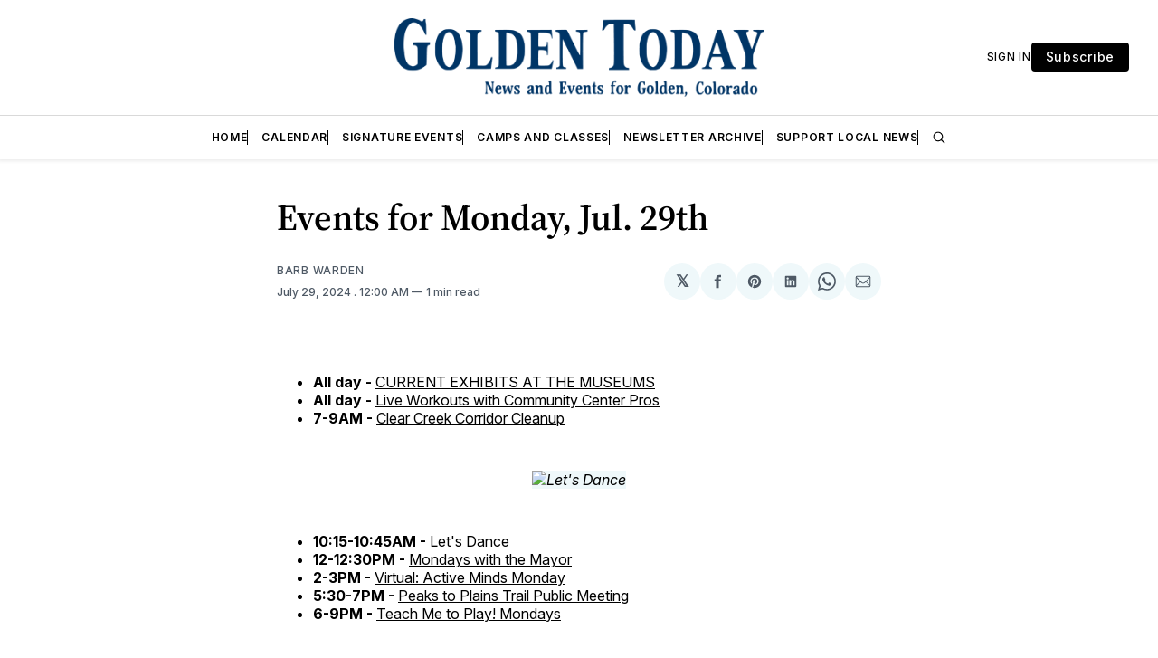

--- FILE ---
content_type: text/html; charset=utf-8
request_url: https://www.goldentoday.com/events-for-2024-07-29/
body_size: 19940
content:
<!doctype html>
<html lang='en' class=''>

  <head>
  <meta charset='utf-8'>
  <title>Events for Monday, Jul. 29th</title>
  <meta name='viewport' content='width=device-width, initial-scale=1.0'>

    <style>
@charset "UTF-8";@font-face{font-family:Inter;font-style:normal;font-display:swap;font-weight:100 900;src:url(/assets/fonts/Inter/InterVariable.woff2) format("woff2")}@font-face{font-family:Inter;font-style:italic;font-display:swap;font-weight:100 900;src:url(/assets/fonts/Inter/InterVariable-Italic.woff2) format("woff2")}@font-face{font-family:"Source Serif 4";font-style:normal;font-display:swap;font-weight:200 999;src:url(/assets/fonts/source-serif-4/SourceSerif4-VariableFont_opsz,wght.ttf) format("truetype-variations")}@font-face{font-family:"Source Serif 4";font-style:italic;font-display:swap;font-weight:200 999;src:url(/assets/fonts/source-serif-4/SourceSerif4-Italic-VariableFont_opsz,wght.ttf) format("truetype-variations")}:root{--color-headerCard-light:#FFF;--color-headerCard-dark:#000;--color-text-headerCardStyleLight:var(--color-headerCard-dark);--color-background-headerCardStyleLight:var(--color-headerCard-light);--color-text-button-headerCardStyleLight:var(--color-headerCard-light);--color-background-button-headerCardStyleLight:var(--color-headerCard-dark);--color-text-button-hover-headerCardStyleLight:var(--color-headerCard-light);--color-background-button-hover-headerCardStyleLight:var(--color-headerCard-dark);--color-text-headerCardStyleDark:var(--color-headerCard-light);--color-background-headerCardStyleDark:var(--color-headerCard-dark);--color-text-button-headerCardStyleDark:var(--color-headerCard-dark);--color-background-button-headerCardStyleDark:var(--color-headerCard-light);--color-text-button-hover-headerCardStyleDark:var(--color-headerCard-dark);--color-background-button-hover-headerCardStyleDark:var(--color-headerCard-light);--color-text-headerCardStyleAccent:var(--color-background-primary);--color-background-headerCardStyleAccent:var(--color-accent);--color-text-button-headerCardStyleAccent:var(--color-text-primary);--color-background-button-headerCardStyleAccent:var(--color-background-primary);--color-text-button-hover-headerCardStyleAccent:var(--color-text-primary);--color-background-button-hover-headerCardStyleAccent:var(--color-background-primary);--color-text-headerCardStyleImage:var(--color-headerCard-light);--color-background-headerCardStyleImage:var(--color-headerCard-dark);--color-text-button-headerCardStyleImage:var(--color-headerCard-light);--color-background-button-headerCardStyleImage:var(--color-headerCard-dark);--color-text-button-hover-headerCardStyleImage:var(--color-headerCard-dark);--color-background-button-hover-headerCardStyleImage:var(--color-headerCard-light)}:root{--color-text-button:var(--color-background-primary);--color-background-button:var(--color-accent);--color-text-button-hover:var(--color-background-primary);--color-background-button-hover:var(--color-text-primary)}:root{--content-width:708px;--content-flow:var(--space-32)}:root{--html-symbol-dark:"☾";--html-symbol-light:"☼";--html-symbol-em-dash:"—";--html-symbol-checkmark:"✓";--html-symbol-multiplication:"✕"}:root{--motion-duration-slow:.5s;--motion-duration-fast:.25s}:root{--ratio-1:1;--ratio-3x2:3/2;--ratio-16x9:16/9}:root{--focus-outline-size:var(--space-2);--focus-outline-style:solid;--focus-outline-color:currentColor;--focus-outline-offset:var(--space-2)}:root{--border-radius:var(--space-4);--border-radius-circle:50%}:root{--border-width:.5px;--border-style:solid;--border-vertical-offset:calc(calc(var(--grid-gap) / 2) * -1)}:root{--grid-width:1400px;--grid-gap:var(--space-32);--grid-margin:var(--space-20);--grid-margin-large:var(--space-32)}:root{--space-2:2px;--space-4:4px;--space-8:8px;--space-12:12px;--space-16:16px;--space-20:20px;--space-24:24px;--space-32:32px;--space-40:40px;--space-48:48px;--space-56:56px;--space-64:64px;--space-80:80px;--space-96:96px;--space-128:128px;--space-160:160px;--space-168:168px}:root{--font-size-scale-0:12px;--line-height-scale-0:16px;--font-size-scale-1:14px;--line-height-scale-1:16px;--font-size-scale-2:16px;--line-height-scale-2:20px;--font-size-scale-3:18px;--line-height-scale-3:20px;--font-size-scale-4:20px;--line-height-scale-4:24px;--font-size-scale-5:24px;--line-height-scale-5:28px;--font-size-scale-6:28px;--line-height-scale-6:32px;--font-size-scale-7:32px;--line-height-scale-7:32px;--font-size-scale-8:40px;--line-height-scale-8:40px;--font-size-scale-9:48px;--line-height-scale-9:48px;--font-size-scale-10:72px;--line-height-scale-10:72px;--font-size-scale-body-copy:20px;--line-height-scale-body-copy:32px;--line-height-scale-tight:1;--font-weight-normal:400;--font-weight-medium:500;--font-weight-semibold:600;--font-weight-bold:700;--font-letter-spacing-brevier:.7px;--font-letter-spacing-long-primer:.25px;--font-letter-spacing-tiny:.6px;--font-letter-spacing-small:1.2px;--font-letter-spacing-base:1.6px;--font-letter-spacing-large:2.8px;--font-letter-spacing-negative:-.5px;--font-family-serif:"Source Serif 4",Charter,Georgia,serif;--font-family-sansSerif:Inter,-apple-system,BlinkMacSystemFont,"Segoe UI",Helvetica,Arial,sans-serif}:root{--color-mode:"light";--color-accent:var(--ghost-accent-color);--color-text-primary:#000000;--color-text-secondary:#4E5965;--color-border-primary:#000000;--color-border-secondary:#D9D9D9;--color-background-primary:#FFFFFF;--color-background-secondary:#EFF8FA}@media (prefers-color-scheme:dark){:root.is-darkModeAdminSetting-enabled{--color-mode:"dark"}:root:not([data-user-color-scheme]).is-darkModeAdminSetting-enabled{--color-mode:"dark";--color-accent:var(--dark-mode-accent-color);--color-text-primary:#FFFFFF;--color-text-secondary:#B3B3B3;--color-border-primary:#525252;--color-border-secondary:#303030;--color-background-primary:#000000;--color-background-secondary:#1C1C1E}}[data-user-color-scheme=dark]{--color-mode:"dark";--color-accent:var(--dark-mode-accent-color);--color-text-primary:#FFFFFF;--color-text-secondary:#B3B3B3;--color-border-primary:#525252;--color-border-secondary:#303030;--color-background-primary:#000000;--color-background-secondary:#1C1C1E}/*! modern-normalize v2.0.0 | MIT License | https://github.com/sindresorhus/modern-normalize */*,::after,::before{box-sizing:border-box}html{font-family:system-ui,"Segoe UI",Roboto,Helvetica,Arial,sans-serif,"Apple Color Emoji","Segoe UI Emoji";line-height:1.15;-webkit-text-size-adjust:100%;-moz-tab-size:4;-o-tab-size:4;tab-size:4}body{margin:0}hr{height:0;color:inherit}abbr[title]{-webkit-text-decoration:underline dotted;text-decoration:underline dotted}b,strong{font-weight:bolder}code,kbd,pre,samp{font-family:ui-monospace,SFMono-Regular,Consolas,"Liberation Mono",Menlo,monospace;font-size:1em}small{font-size:80%}sub,sup{font-size:75%;line-height:0;position:relative;vertical-align:baseline}sub{bottom:-.25em}sup{top:-.5em}table{text-indent:0;border-color:inherit}button,input,optgroup,select,textarea{font-family:inherit;font-size:100%;line-height:1.15;margin:0}button,select{text-transform:none}[type=button],[type=reset],[type=submit],button{-webkit-appearance:button}::-moz-focus-inner{border-style:none;padding:0}:-moz-focusring{outline:1px dotted ButtonText}:-moz-ui-invalid{box-shadow:none}legend{padding:0}progress{vertical-align:baseline}::-webkit-inner-spin-button,::-webkit-outer-spin-button{height:auto}[type=search]{-webkit-appearance:textfield;outline-offset:-2px}::-webkit-search-decoration{-webkit-appearance:none}::-webkit-file-upload-button{-webkit-appearance:button;font:inherit}summary{display:list-item}code[class*=language-],pre[class*=language-]{color:#000;background:0 0;text-shadow:0 1px #fff;font-family:Consolas,Monaco,"Andale Mono","Ubuntu Mono",monospace;font-size:1em;text-align:left;white-space:pre;word-spacing:normal;word-break:normal;word-wrap:normal;line-height:1.5;-moz-tab-size:4;-o-tab-size:4;tab-size:4;-webkit-hyphens:none;hyphens:none}code[class*=language-] ::-moz-selection,code[class*=language-]::-moz-selection,pre[class*=language-] ::-moz-selection,pre[class*=language-]::-moz-selection{text-shadow:none;background:#b3d4fc}code[class*=language-] ::-moz-selection,code[class*=language-]::-moz-selection,pre[class*=language-] ::-moz-selection,pre[class*=language-]::-moz-selection{text-shadow:none;background:#b3d4fc}code[class*=language-] ::selection,code[class*=language-]::selection,pre[class*=language-] ::selection,pre[class*=language-]::selection{text-shadow:none;background:#b3d4fc}@media print{code[class*=language-],pre[class*=language-]{text-shadow:none}}pre[class*=language-]{padding:1em;margin:.5em 0;overflow:auto}:not(pre)>code[class*=language-],pre[class*=language-]{background:#f5f2f0}:not(pre)>code[class*=language-]{padding:.1em;border-radius:.3em;white-space:normal}.token.cdata,.token.comment,.token.doctype,.token.prolog{color:#708090}.token.punctuation{color:#999}.token.namespace{opacity:.7}.token.boolean,.token.constant,.token.deleted,.token.number,.token.property,.token.symbol,.token.tag{color:#905}.token.attr-name,.token.builtin,.token.char,.token.inserted,.token.selector,.token.string{color:#690}.language-css .token.string,.style .token.string,.token.entity,.token.operator,.token.url{color:#9a6e3a;background:hsla(0,0%,100%,.5)}.token.atrule,.token.attr-value,.token.keyword{color:#07a}.token.class-name,.token.function{color:#dd4a68}.token.important,.token.regex,.token.variable{color:#e90}.token.bold,.token.important{font-weight:700}.token.italic{font-style:italic}.token.entity{cursor:help}body .fslightbox-image-wrap{display:block}body .fslightbox-container{font-family:var(--font-family-sansSerif);background:var(--color-background-primary)}body .fslightbox-nav{height:var(--space-48)}body .fslightbox-toolbar{right:var(--space-12)}body [data-fslightbox] img{cursor:zoom-in}body .fslightbox-invalid-file-wrapper{color:var(--color-text-secondary)}body .fslightbox-slide-number-container{font-size:var(--font-size-scale-2);line-height:var(--line-height-scale-2);left:var(--space-12);color:var(--color-text-secondary)}body .fslightbox-slash{background:var(--color-text-secondary)}body .fslightbox-toolbar>.fslightbox-toolbar-button:first-child{display:none}body .fslightbox-svg-path{fill:var(--color-text-secondary)}body .fslightbox-toolbar{background:var(--color-background-primary)}body .fslightbox-toolbar:hover .fslightbox-svg-path{fill:var(--color-text-secondary)}body .fslightbox-slide-btn{background:var(--color-background-primary)}body .fslightbox-slide-btn-container{padding-left:var(--space-16)}body .fslightbox-slide-btn-container:hover .fslightbox-svg-path{fill:var(--color-text-secondary)}body .fslightbox-slide-btn-container-next{padding-right:var(--space-16)}@keyframes spin{100%{transform:rotate(360deg)}}.icon{position:relative;display:inline-block;width:25px;height:25px;overflow:hidden;fill:currentColor}.icon__cnt{width:100%;height:100%;background:inherit;fill:inherit;pointer-events:none;transform:translateX(0);-ms-transform:translate(.5px,-.3px)}.icon--m{width:50px;height:50px}.icon--l{width:100px;height:100px}.icon--xl{width:150px;height:150px}.icon--xxl{width:200px;height:200px}.icon__spinner{position:absolute;top:0;left:0;width:100%;height:100%}.icon--ei-spinner .icon__spinner,.icon--ei-spinner-2 .icon__spinner{animation:spin 1s steps(12) infinite}.icon--ei-spinner-3 .icon__spinner{animation:spin 1.5s linear infinite}.icon--ei-sc-facebook{fill:#3b5998}.icon--ei-sc-github{fill:#333}.icon--ei-sc-google-plus{fill:#dd4b39}.icon--ei-sc-instagram{fill:#3f729b}.icon--ei-sc-linkedin{fill:#0976b4}.icon--ei-sc-odnoklassniki{fill:#ed812b}.icon--ei-sc-skype{fill:#00aff0}.icon--ei-sc-soundcloud{fill:#f80}.icon--ei-sc-tumblr{fill:#35465c}.icon--ei-sc-twitter{fill:#55acee}.icon--ei-sc-vimeo{fill:#1ab7ea}.icon--ei-sc-vk{fill:#45668e}.icon--ei-sc-youtube{fill:#e52d27}.icon--ei-sc-pinterest{fill:#bd081c}.icon--ei-sc-telegram{fill:#08c}.icon{width:var(--space-24);height:var(--space-24)}.icon--m{width:var(--space-48);height:var(--space-48)}:where(body,h1,h2,h3,h4,h5,h6,blockquote,p,pre,dl,dd,ol,ul,figure,hr,fieldset,legend){margin:0;padding:0}li>ol,li>ul{margin-bottom:0}table{border-collapse:collapse;border-spacing:0}:is(a,button,input,textarea,summary):focus-visible{outline:var(--focus-outline-size) var(--focus-outline-style) var(--focus-outline-color);outline-offset:var(--focus-outline-offset)}@media (prefers-reduced-motion:reduce){*{animation:none;transition:none}}.o-grid{width:100%;margin:auto;display:grid;max-width:var(--grid-width);padding:0 var(--grid-margin)}@media (min-width:64em){.o-grid{padding:0 var(--grid-margin-large)}}.o-grid[class*=-columns]{grid-gap:var(--grid-gap)}@media (min-width:40em){.o-grid--2-columns{grid-template-columns:repeat(2,minmax(0,1fr))}}@media (min-width:40em){.o-grid--3-columns{grid-template-columns:repeat(2,minmax(0,1fr))}}@media (min-width:64em){.o-grid--3-columns{grid-template-columns:repeat(3,minmax(0,1fr))}}@media (min-width:40em){.o-grid--4-columns{grid-template-columns:repeat(2,minmax(0,1fr))}}@media (min-width:64em){.o-grid--4-columns{grid-template-columns:repeat(4,minmax(0,1fr))}}@media (min-width:40em){.o-grid--2-1-columns{grid-template-columns:repeat(2,minmax(0,1fr))}}@media (min-width:64em){.o-grid--2-1-columns{grid-template-columns:2fr 1fr}}.u-font-size-scale-0{font-size:var(--font-size-scale-0);line-height:var(--line-height-scale-0)}.u-font-size-scale-1{font-size:var(--font-size-scale-1);line-height:var(--line-height-scale-1)}.u-font-size-scale-2{font-size:var(--font-size-scale-2);line-height:var(--line-height-scale-2)}.u-font-size-scale-3{font-size:var(--font-size-scale-3);line-height:var(--line-height-scale-3)}.u-font-size-scale-4{font-size:var(--font-size-scale-4);line-height:var(--line-height-scale-4)}.u-font-size-scale-5{font-size:var(--font-size-scale-5);line-height:var(--line-height-scale-5)}.u-font-size-scale-6{font-size:var(--font-size-scale-6);line-height:var(--line-height-scale-6)}.u-font-size-scale-7{font-size:var(--font-size-scale-7);line-height:var(--line-height-scale-7)}.u-font-size-scale-8{font-size:var(--font-size-scale-8);line-height:var(--line-height-scale-8)}.u-font-size-scale-9{font-size:var(--font-size-scale-9);line-height:var(--line-height-scale-9)}.u-font-size-scale-10{font-size:var(--font-size-scale-10);line-height:var(--line-height-scale-10)}.u-font-family-serif{font-family:var(--font-family-serif)!important}.u-font-family-sansSerif{font-family:var(--font-family-sansSerif)!important}.u-font-weight-normal{font-weight:var(--font-weight-normal)}.u-font-weight-medium{font-weight:var(--font-weight-medium)}.u-font-weight-semibold{font-weight:var(--font-weight-semibold)}.u-font-weight-bold{font-weight:var(--font-weight-bold)}.kg-header-card-header,.u-font-headline{font-size:var(--font-size-scale-6);line-height:var(--line-height-scale-6);font-weight:var(--font-weight-medium)}@media (min-width:64em){.kg-header-card-header,.u-font-headline{font-size:var(--font-size-scale-8);line-height:var(--line-height-scale-8);letter-spacing:var(--font-letter-spacing-negative)}}.kg-header-card-subheader,.u-font-standfirst{font-size:var(--font-size-scale-5);line-height:var(--line-height-scale-5);font-weight:var(--font-weight-normal)}@media (min-width:64em){.kg-header-card-subheader,.u-font-standfirst{font-size:var(--font-size-scale-5);line-height:var(--line-height-scale-6)}}.u-font-uppercase{text-transform:uppercase}.u-link{text-decoration:underline}.u-link:hover{text-decoration:none}.u-link:focus-visible{text-decoration:none}.u-align-auto{margin:auto}.u-align-center{text-align:center}.u-color-text-brand{color:var(--color-accent)}.u-color-text-secondary{color:var(--color-text-secondary)}.u-color-background-secondary{background-color:var(--color-background-secondary)}.u-drop-cap-large:first-letter,.u-drop-cap-small:first-letter{float:left;margin-top:var(--space-8);color:var(--color-accent);font-weight:var(--font-weight-semibold)}@supports (initial-letter:1 1){.u-drop-cap-large:first-letter,.u-drop-cap-small:first-letter{float:none;margin-top:0}}.u-drop-cap-small::first-letter{font-size:70px;line-height:52px;margin-right:var(--space-8)}@supports (initial-letter:1 1){.u-drop-cap-small::first-letter{initial-letter:2}}.u-drop-cap-large::first-letter{font-size:118px;line-height:86px;margin-right:var(--space-12)}@supports (initial-letter:1 1){.u-drop-cap-large::first-letter{initial-letter:3}}.u-hidden{display:none}.u-block{display:block}.u-screenreader{position:absolute;width:1px;height:1px;padding:0;margin:-1px;overflow:hidden;clip:rect(0 0 0 0);border:0}@media (max-width:63.99em){.u-visible-on-desktop{display:none!important}}.u-mt-8{margin-top:var(--space-8)}.u-mr-8{margin-right:var(--space-8)}.u-mt-16{margin-top:var(--space-16)}.u-mb-16{margin-bottom:var(--space-16)}.u-p-32{padding:var(--space-32)}.u-plain-list{margin:0;padding:0;list-style:none}.u-flex{display:flex}.u-align-items-center{align-items:center}.u-gap-8{gap:var(--space-8)}body,html{height:100%}body{font-family:var(--font-family-sansSerif);font-size:var(--font-size-scale-2);line-height:var(--line-height-scale-2);font-weight:var(--font-weight-normal);direction:ltr;color:var(--color-text-primary);background-color:var(--color-background-primary);-webkit-font-smoothing:antialiased;-moz-osx-font-smoothing:grayscale}a{color:inherit;text-decoration:none}:where(dd,ol,ul){margin-left:var(--space-16)}img{height:auto;display:block;max-width:100%;font-style:italic}hr{border:0;height:auto;border-top:var(--border-width) var(--border-style) var(--color-border-secondary)}:where(h1,h2,h3,strong){font-weight:var(--font-weight-semibold)}:where(h1){font-size:var(--font-size-scale-6);line-height:var(--line-height-scale-6)}@media (min-width:64em){:where(h1){font-size:var(--font-size-scale-7);line-height:var(--line-height-scale-7)}}:where(h1)+h2,:where(h1)+h3{margin-top:var(--space-16)}:where(h2){font-size:var(--font-size-scale-5);line-height:var(--line-height-scale-5)}@media (min-width:64em){:where(h2){font-size:var(--font-size-scale-6);line-height:var(--line-height-scale-6)}}:where(h2)+h3{margin-top:var(--space-16)}:where(h3){font-size:var(--font-size-scale-4);line-height:var(--line-height-scale-4)}@media (min-width:64em){:where(h3){font-size:var(--font-size-scale-5);line-height:var(--line-height-scale-5)}}blockquote{font-style:italic}blockquote:not(.kg-blockquote-alt){padding-left:var(--space-20);border-left:var(--space-2) solid var(--color-accent)}li code,p code{padding:var(--space-4) var(--space-8);border-radius:var(--border-radius);border:var(--border-width) var(--border-style) var(--color-border-secondary);background-color:var(--color-background-secondary)}code,code[class*=language-]{font-size:var(--font-size-scale-1);line-height:var(--line-height-scale-1);text-shadow:none;color:var(--color-text-primary)}.kg-code-card,pre,pre[class*=language-]{width:100%;overflow-x:auto;border-radius:var(--border-radius)}pre,pre[class*=language-]{margin-bottom:0;margin-top:var(--content-flow);padding:var(--space-32);background-color:var(--color-background-secondary)}.kg-code-card pre{margin-top:0}.token.operator{background-color:transparent}input[type=color],input[type=date],input[type=datetime-local],input[type=datetime],input[type=email],input[type=month],input[type=number],input[type=password],input[type=search],input[type=tel],input[type=text],input[type=time],input[type=url],input[type=week],select,textarea{font-family:var(--font-family-sansSerif);font-size:var(--font-size-scale-2);line-height:var(--line-height-scale-2);font-weight:var(--font-weight-medium);width:100%;display:block;color:var(--color-text-primary);padding:var(--space-12) var(--space-20);background:0 0;border:var(--border-width) var(--border-style) var(--color-border-secondary)}input[type=color]::-moz-placeholder,input[type=date]::-moz-placeholder,input[type=datetime-local]::-moz-placeholder,input[type=datetime]::-moz-placeholder,input[type=email]::-moz-placeholder,input[type=month]::-moz-placeholder,input[type=number]::-moz-placeholder,input[type=password]::-moz-placeholder,input[type=search]::-moz-placeholder,input[type=tel]::-moz-placeholder,input[type=text]::-moz-placeholder,input[type=time]::-moz-placeholder,input[type=url]::-moz-placeholder,input[type=week]::-moz-placeholder,select::-moz-placeholder,textarea::-moz-placeholder{opacity:1;color:var(--color-text-secondary)}input[type=color]::placeholder,input[type=date]::placeholder,input[type=datetime-local]::placeholder,input[type=datetime]::placeholder,input[type=email]::placeholder,input[type=month]::placeholder,input[type=number]::placeholder,input[type=password]::placeholder,input[type=search]::placeholder,input[type=tel]::placeholder,input[type=text]::placeholder,input[type=time]::placeholder,input[type=url]::placeholder,input[type=week]::placeholder,select::placeholder,textarea::placeholder{opacity:1;color:var(--color-text-secondary)}table{font-size:var(--font-size-scale-2);line-height:var(--line-height-scale-2);width:100%;max-width:100%;background-color:var(--color-background-secondary)}table caption{padding:var(--space-16);border-style:var(--border-style);border-width:var(--border-width) var(--border-width) 0 var(--border-width);border-color:var(--color-border-secondary);background-color:var(--color-background-secondary)}table td,table th{text-align:left;padding:var(--space-16);white-space:nowrap;border:var(--border-width) var(--border-style) var(--color-border-secondary)}table tbody+tbody{border-top:var(--border-width) var(--border-style) var(--color-border-secondary)}.responsive-table{display:block;width:100%;overflow-x:auto;word-break:initial}fieldset{border:none}:lang(ar) *{letter-spacing:initial}.c-skip{position:absolute;top:calc(var(--space-96) * -1);left:var(--space-32);padding:var(--space-4) var(--space-16);background-color:var(--color-background-primary)}.c-skip:focus{z-index:10;top:var(--space-32)}.c-header{margin-bottom:var(--space-32);box-shadow:rgba(0,0,0,.08) 0 0 var(--space-4) var(--space-2)}[data-user-color-scheme=dark] .c-header{border-bottom:var(--border-width) var(--border-style) var(--color-border-secondary)}@media (prefers-color-scheme:dark){:root:not([data-user-color-scheme]).is-darkModeAdminSetting-enabled .c-header{border-bottom:var(--border-width) var(--border-style) var(--color-border-secondary)}}.c-header__top{padding:var(--space-20) 0;border-bottom:var(--border-width) var(--border-style) var(--color-border-secondary)}.c-header__top-block{display:flex;align-items:center;gap:var(--space-8)}@media (min-width:64em){.c-header__top-block{gap:var(--space-16)}}.c-header__top-inner{display:grid;gap:var(--space-16);align-items:center;grid-template-columns:auto 2fr auto}@media (min-width:40em){.c-header__top-inner{grid-template-columns:1fr 2fr 1fr}}@media (max-width:39.99em){.c-header__top-left{order:2;margin-left:auto}.c-header__top-center{order:1}.c-header__top-right{order:3}}.c-header__top-right{justify-self:end}.c-header__button{font-size:var(--font-size-scale-0);line-height:var(--line-height-scale-0);font-weight:var(--font-weight-medium);text-transform:uppercase;letter-spacing:var(--font-letter-spacing-brevier);padding:0;border:none;cursor:pointer;background:0 0;color:var(--color-text-primary);display:flex;align-items:center;gap:var(--space-4)}.c-header__button:hover{text-decoration:underline}.c-header__button svg{width:var(--space-16);height:var(--space-16);fill:var(--color-text-primary)}.c-footer{position:sticky;top:100vh;padding:var(--space-64) 0;margin-top:var(--space-64);background-color:var(--color-background-secondary)}.c-footer__content{display:flex;flex-direction:column;align-items:center}.c-footer__content>*+*{margin-top:var(--space-32)}.c-footer-nav{display:flex;flex-wrap:wrap;justify-content:center}.c-footer-nav .c-nav__item{font-size:var(--font-size-scale-1);line-height:var(--line-height-scale-4);font-weight:var(--font-weight-normal);text-transform:initial;color:var(--color-text-secondary)}.c-footer-nav .c-nav__item:not(:first-child)::before{display:none}.c-footer-nav li:not(:last-child){margin:0}.c-footer-nav a{text-decoration:underline}.c-footer-nav a:hover{text-decoration:none}.c-footer-nav a:focus-visible{text-decoration:none}.c-footer-copy{font-size:var(--font-size-scale-1);line-height:var(--line-height-scale-2);text-align:center;color:var(--color-text-secondary)}.c-footer-copy a{text-decoration:underline}.c-footer-copy a:hover{text-decoration:none}.c-footer-copy a:focus-visible{text-decoration:none}@media (min-width:40em){.c-logo{margin:auto}}.c-logo__link{font-size:var(--font-size-scale-6);line-height:var(--line-height-scale-6);font-weight:var(--font-weight-medium)}@media (min-width:40em){.c-logo__link{font-size:var(--font-size-scale-8);line-height:var(--line-height-scale-8)}}.c-logo__img{max-height:var(--space-32)}@media (min-width:40em){.c-logo__img{max-height:var(--space-48)}}.c-logo__dark{display:none}@media (prefers-color-scheme:dark){:root:not([data-user-color-scheme]).is-darkModeAdminSetting-enabled .c-logo__dark{display:block}:root:not([data-user-color-scheme]).is-darkModeAdminSetting-enabled .c-logo__light{display:none}}[data-user-color-scheme=dark] .c-logo__dark{display:block}[data-user-color-scheme=dark] .c-logo__light{display:none}.c-nav-wrap{min-width:0}.c-nav{display:flex;gap:var(--space-16);padding:var(--space-16) 0;overflow-x:scroll;-ms-overflow-style:none;scrollbar-width:none}.c-nav::-webkit-scrollbar{display:none}@media (min-width:64em){.c-nav--main{justify-content:center}}.c-nav__item{font-size:var(--font-size-scale-0);line-height:var(--line-height-scale-0);font-weight:var(--font-weight-semibold);text-transform:uppercase;letter-spacing:var(--font-letter-spacing-brevier);white-space:nowrap}.c-nav__item:not(:first-child){padding-left:var(--space-16);position:relative}.c-nav__item:not(:first-child):before{border-left:var(--border-width) var(--border-style) var(--color-accent);content:"";height:var(--space-16);left:0;width:1px;overflow:hidden;position:absolute}.c-nav__link{display:block}.c-nav__link--current{text-decoration:underline}.c-nav__link--current:hover{text-decoration:none}.c-nav__link--current:focus-visible{text-decoration:none}.home-template .c-nav__link--current{text-decoration:none}.c-nav__link:hover{text-decoration:underline}.c-author__media{width:var(--space-96);height:var(--space-96);border-radius:var(--border-radius-circle);background-color:var(--color-background-secondary)}.c-author__image{-o-object-fit:cover;object-fit:cover;width:var(--space-96);height:var(--space-96);min-width:var(--space-96);border-radius:var(--border-radius-circle)}.c-btn,.c-content .kg-product-card .kg-product-card-button,.kg-btn,.kg-btn-accent,.kg-header-card-button{--focus-outline-offset:calc(var(--space-4) * -1);font-family:var(--font-family-sansSerif);font-size:var(--font-size-scale-2);line-height:var(--line-height-scale-2);font-weight:var(--font-weight-medium);height:auto;width:-moz-fit-content;width:fit-content;min-width:-moz-fit-content;min-width:fit-content;text-align:center;border:none;cursor:pointer;overflow:hidden;padding:var(--space-16) var(--space-24);border-radius:var(--space-4);color:var(--color-text-button);background-color:var(--color-background-button)}.c-btn:is(:hover,:active,:focus),.c-content .kg-product-card .kg-product-card-button:is(:hover,:active,:focus),.kg-btn-accent:is(:hover,:active,:focus),.kg-btn:is(:hover,:active,:focus),.kg-header-card-button:is(:hover,:active,:focus){color:var(--color-text-button-hover);background-color:var(--color-background-button-hover)}.c-btn--disabled{opacity:.5;cursor:not-allowed}.c-btn--full{width:100%}.c-btn--small{font-size:var(--font-size-scale-1);line-height:var(--line-height-scale-1);font-weight:var(--font-weight-medium);letter-spacing:var(--font-letter-spacing-brevier);padding:var(--space-8) var(--space-16)}.c-btn--uppercase{font-size:var(--font-size-scale-0);line-height:var(--line-height-scale-0);text-transform:uppercase;letter-spacing:var(--font-letter-spacing-brevier)}.c-btn--fit-content{width:-moz-fit-content;width:fit-content}.c-btn--loading,.c-btn.loading,.c-content .kg-product-card .c-subscribe-form .kg-product-card-button,.c-content .kg-product-card .loading.kg-product-card-button,.c-subscribe-form .c-btn,.c-subscribe-form .c-content .kg-product-card .kg-product-card-button,.c-subscribe-form .kg-btn,.c-subscribe-form .kg-btn-accent,.c-subscribe-form .kg-header-card-button,.loading.kg-btn,.loading.kg-btn-accent,.loading.kg-header-card-button{display:flex;align-items:center;justify-content:center}@keyframes spin{0%{transform:rotate(0)}100%{transform:rotate(360deg)}}.c-btn--loading:after,.c-btn.loading:after,.c-content .kg-product-card .c-subscribe-form .kg-product-card-button:after,.c-content .kg-product-card .loading.kg-product-card-button:after,.c-subscribe-form .c-btn:after,.c-subscribe-form .c-content .kg-product-card .kg-product-card-button:after,.c-subscribe-form .kg-btn-accent:after,.c-subscribe-form .kg-btn:after,.c-subscribe-form .kg-header-card-button:after,.loading.kg-btn-accent:after,.loading.kg-btn:after,.loading.kg-header-card-button:after{margin-left:var(--space-12);content:"";display:block;height:var(--space-16);width:var(--space-16);border-width:1px;border-style:var(--border-style);border-top-color:transparent;border-right-color:transparent;border-bottom-color:var(--color-text-button);border-left-color:var(--color-text-button);border-radius:var(--border-radius-circle);animation:spin var(--motion-duration-slow) infinite linear}.c-btn--loading:is(:hover,:active,:focus):after,.c-btn.loading:is(:hover,:active,:focus):after,.c-content .kg-product-card .c-subscribe-form .kg-product-card-button:is(:hover,:active,:focus):after,.c-content .kg-product-card .loading.kg-product-card-button:is(:hover,:active,:focus):after,.c-subscribe-form .c-btn:is(:hover,:active,:focus):after,.c-subscribe-form .c-content .kg-product-card .kg-product-card-button:is(:hover,:active,:focus):after,.c-subscribe-form .kg-btn-accent:is(:hover,:active,:focus):after,.c-subscribe-form .kg-btn:is(:hover,:active,:focus):after,.c-subscribe-form .kg-header-card-button:is(:hover,:active,:focus):after,.loading.kg-btn-accent:is(:hover,:active,:focus):after,.loading.kg-btn:is(:hover,:active,:focus):after,.loading.kg-header-card-button:is(:hover,:active,:focus):after{border-bottom-color:var(--color-background-primary);border-left-color:var(--color-background-primary)}.c-post{margin:0 auto;padding:0 var(--grid-margin);max-width:var(--content-width)}.c-post>*+*{margin-top:var(--content-flow)}.c-content{display:flex;align-items:center;flex-direction:column}.c-content:empty{display:none}.c-content--has-shadow{-webkit-mask-image:linear-gradient(to bottom,var(--color-text-primary) 30%,transparent 100%);mask-image:linear-gradient(to bottom,var(--color-text-primary) 30%,transparent 100%)}.c-content>*{min-width:100%}.c-content>*+*{margin-top:var(--content-flow)}.c-content>.kg-width-full+.kg-width-full:not(.kg-width-full.kg-card-hascaption+.kg-width-full){margin-top:0}.c-content :where(p,ol,ul,blockquote){font-family:var(--font-family-serif);font-size:var(--font-size-scale-body-copy);line-height:var(--line-height-scale-body-copy)}.c-content :where(h1,h2,h3)+*{margin-top:calc(var(--content-flow)/ 2)}.c-content a:not([class]){text-decoration:underline;color:var(--color-accent)}.c-content a:not([class]):hover{text-decoration:none}.c-content a:not([class]):focus-visible{text-decoration:none}.c-content :where(hr){margin:var(--content-flow) 0}.c-content :where(hr)+*{margin-top:0}.c-content :is(dd,ol,ul){padding-left:var(--space-16);padding-right:var(--space-16)}.c-content .gh-post-upgrade-cta{display:none;visibility:hidden}.c-section{margin-top:var(--space-64)}.c-section--editors-pick{padding-top:var(--space-64);padding-bottom:var(--space-64);background:var(--color-background-secondary)}.c-section-heading{display:flex;align-items:baseline;justify-content:space-between;padding-bottom:var(--space-8);margin-bottom:var(--space-24);border-bottom:var(--border-width) var(--border-style) var(--color-border-primary)}.c-section-heading__title{font-family:var(--font-family-serif);font-size:var(--font-size-scale-7);line-height:var(--line-height-scale-8);font-weight:var(--font-weight-bold)}.c-section-heading__title a:hover{text-decoration:underline}.c-section-heading__title--small{font-size:var(--font-size-scale-3);line-height:var(--line-height-scale-4)}.c-section-heading__all{font-size:var(--font-size-scale-0);line-height:var(--line-height-scale-0);font-weight:var(--font-weight-medium);text-transform:uppercase;letter-spacing:var(--font-letter-spacing-brevier)}.c-section-heading__all:hover{text-decoration:underline}.c-subscribe-form .c-alert{display:none}.c-content .kg-product-card .c-subscribe-form .kg-product-card-button:after,.c-subscribe-form .c-btn:after,.c-subscribe-form .c-content .kg-product-card .kg-product-card-button:after,.c-subscribe-form .kg-btn-accent:after,.c-subscribe-form .kg-btn:after,.c-subscribe-form .kg-header-card-button:after{display:none}.c-content .kg-product-card .c-subscribe-form.loading .kg-product-card-button:after,.c-subscribe-form.loading .c-btn:after,.c-subscribe-form.loading .c-content .kg-product-card .kg-product-card-button:after,.c-subscribe-form.loading .kg-btn-accent:after,.c-subscribe-form.loading .kg-btn:after,.c-subscribe-form.loading .kg-header-card-button:after{display:block}.c-subscribe-form.error .c-alert--error,.c-subscribe-form.invalid .c-alert--invalid,.c-subscribe-form.success .c-alert--success{display:block}.c-form-group{display:flex;gap:var(--space-16)}.c-alert{font-size:var(--font-size-scale-1);line-height:var(--line-height-scale-1);font-weight:var(--font-weight-medium);margin-top:var(--space-16)}.c-alert:empty{display:none}.c-alert:before{font-weight:var(--font-weight-bold);margin-right:var(--space-8)}.c-alert--success:before{content:var(--html-symbol-checkmark)}.c-alert--error:before,.c-alert--invalid:before{content:var(--html-symbol-multiplication)}.c-teaser{display:flex}.c-teaser--large{display:grid;grid-template-columns:1fr 2fr;-moz-column-gap:var(--grid-gap);column-gap:var(--grid-gap)}.c-teaser__media{width:var(--space-96);height:var(--space-64);flex-basis:var(--space-96);margin-left:var(--space-16);position:relative;aspect-ratio:var(--ratio-3x2);background-color:var(--color-background-secondary)}.c-teaser__media:after{content:"";position:absolute;top:0;right:0;bottom:0;left:0;background-color:rgba(0,0,0,.1);opacity:0;transition:ease opacity var(--motion-duration-fast)}.c-teaser__media:hover:after{opacity:1}@media (min-width:64em){.c-teaser--large .c-teaser__media{width:auto;height:auto;flex-basis:auto;margin:0}}.c-teaser__image{position:absolute;inset:0;width:100%;height:100%;-o-object-fit:cover;object-fit:cover}.c-teaser__content{flex:1}.c-teaser__content>*+*{margin-top:var(--space-8)}.c-teaser--large .c-teaser__content{order:2}.c-teaser__headline{font-family:var(--font-family-serif);font-size:var(--font-size-scale-2);line-height:var(--line-height-scale-2);font-weight:var(--font-weight-semibold)}.c-teaser__headline:hover{text-decoration:underline}@media (min-width:64em){.c-teaser--large .c-teaser__headline{font-size:var(--font-size-scale-6);line-height:var(--line-height-scale-6);font-weight:var(--font-weight-semibold)}}.c-teaser__standfirst{font-family:var(--font-family-serif);font-size:var(--font-size-scale-3);line-height:var(--line-height-scale-4)}.c-teaser__meta{display:flex;flex-wrap:wrap;align-items:center;gap:var(--space-8)}.c-teaser__timestamp{white-space:nowrap}.c-card--center *{text-align:center;justify-content:center}.c-card__media{display:block;position:relative;padding-bottom:66.6667%;aspect-ratio:var(--ratio-3x2);margin-bottom:var(--space-16);background-color:var(--color-background-secondary)}.c-card__media:after{content:"";position:absolute;top:0;right:0;bottom:0;left:0;background-color:rgba(0,0,0,.1);opacity:0;transition:ease opacity var(--motion-duration-fast)}.c-card__media:hover:after{opacity:1}.c-card__image{position:absolute;inset:0;width:100%;height:100%;-o-object-fit:cover;object-fit:cover}.c-card__content>*+*{margin-top:var(--space-8)}@media (min-width:64em){.c-card--center .c-card__content{padding:0 var(--space-32)}}.c-card__headline{font-family:var(--font-family-serif);font-size:var(--font-size-scale-5);line-height:var(--line-height-scale-5);font-weight:var(--font-weight-semibold)}.c-card__headline:hover{text-decoration:underline}@media (min-width:64em){.c-card--large .c-card__headline{font-size:var(--font-size-scale-8);line-height:var(--line-height-scale-9)}}.c-card__standfirst{font-family:var(--font-family-serif);font-size:var(--font-size-scale-3);line-height:var(--line-height-scale-4)}.c-card--large .c-card__standfirst{font-family:var(--font-family-serif);font-size:var(--font-size-scale-3);line-height:var(--line-height-scale-4)}@media (min-width:64em){.c-card--large .c-card__standfirst{font-family:var(--font-family-serif);font-size:var(--font-size-scale-4);line-height:var(--line-height-scale-5)}}.c-card__meta{display:flex;flex-direction:column;gap:var(--space-4)}.c-hero{display:grid}@media (max-width:63.99em){.c-hero>*{margin-top:var(--content-flow)}.c-hero .center{margin-top:0}.c-hero .left{order:2}.c-hero .center{order:1}.c-hero .right{order:3}}@media (min-width:64em){.c-hero{-moz-column-gap:var(--grid-gap);column-gap:var(--grid-gap);grid-template-columns:repeat(12,1fr);grid-template-rows:minmax(2rem,auto) repeat(2,1fr)}.c-hero .left{grid-column:1/span 3;grid-row-start:1;position:relative}.c-hero .left:after{content:"";position:absolute;top:0;bottom:0;left:auto;right:var(--border-vertical-offset);border-right:var(--border-width) var(--border-style) var(--color-border-secondary)}.c-hero .center{grid-column:4/span 6}.c-hero .right{grid-column:10/span 3;position:relative}.c-hero .right:after{content:"";position:absolute;top:0;bottom:0;right:auto;left:var(--border-vertical-offset);border-right:var(--border-width) var(--border-style) var(--color-border-secondary)}}.c-tag{font-size:var(--font-size-scale-0);line-height:var(--line-height-scale-0);font-weight:var(--font-weight-medium);text-transform:uppercase;letter-spacing:var(--font-letter-spacing-brevier);color:var(--color-text-secondary)}.c-tag a{color:var(--color-accent)}.c-tag a:hover{text-decoration:underline}.c-tag-card{display:block;padding:var(--space-24);border-radius:var(--border-radius);background-color:var(--color-background-secondary);border-left:var(--space-4) solid var(--color-accent-tag,var(--color-accent))}.c-tag-card__name{font-size:var(--font-size-scale-3);line-height:var(--line-height-scale-3)}.c-card-archive{position:relative;padding-top:var(--space-24);margin-top:var(--space-24)}@media (min-width:64em){.c-card-archive{padding-top:var(--space-40);margin-top:var(--space-40)}}.c-card-archive:before{content:"";display:block;width:100%;height:1px;position:absolute;top:0;background-color:var(--color-border-secondary)}.c-card-archive:first-child{margin-top:0;padding-top:0}.c-card-archive:first-child:before{background-color:transparent}.c-card-archive:last-child{margin-bottom:var(--space-32)}@media (min-width:40em){.c-card-archive{display:grid;grid-template-columns:repeat(8,1fr);grid-template-rows:1fr;grid-column-gap:var(--space-40);grid-template-areas:"meta meta content content content content content content"}.c-card-archive__meta{grid-area:meta}.c-card-archive__content{grid-area:content}}.c-card-archive--date-1+.c-card-archive--date-1,.c-card-archive--date-10+.c-card-archive--date-10,.c-card-archive--date-11+.c-card-archive--date-11,.c-card-archive--date-12+.c-card-archive--date-12,.c-card-archive--date-2+.c-card-archive--date-2,.c-card-archive--date-3+.c-card-archive--date-3,.c-card-archive--date-4+.c-card-archive--date-4,.c-card-archive--date-5+.c-card-archive--date-5,.c-card-archive--date-6+.c-card-archive--date-6,.c-card-archive--date-7+.c-card-archive--date-7,.c-card-archive--date-8+.c-card-archive--date-8,.c-card-archive--date-9+.c-card-archive--date-9,.c-card-archive--date-١+.c-card-archive--date-١,.c-card-archive--date-١٠+.c-card-archive--date-١٠,.c-card-archive--date-١١+.c-card-archive--date-١١,.c-card-archive--date-١٢+.c-card-archive--date-١٢,.c-card-archive--date-٢+.c-card-archive--date-٢,.c-card-archive--date-٣+.c-card-archive--date-٣,.c-card-archive--date-٤+.c-card-archive--date-٤,.c-card-archive--date-٥+.c-card-archive--date-٥,.c-card-archive--date-٦+.c-card-archive--date-٦,.c-card-archive--date-٧+.c-card-archive--date-٧,.c-card-archive--date-٨+.c-card-archive--date-٨,.c-card-archive--date-٩+.c-card-archive--date-٩{padding-top:0;margin-top:0}.c-card-archive--date-1+.c-card-archive--date-1:before,.c-card-archive--date-10+.c-card-archive--date-10:before,.c-card-archive--date-11+.c-card-archive--date-11:before,.c-card-archive--date-12+.c-card-archive--date-12:before,.c-card-archive--date-2+.c-card-archive--date-2:before,.c-card-archive--date-3+.c-card-archive--date-3:before,.c-card-archive--date-4+.c-card-archive--date-4:before,.c-card-archive--date-5+.c-card-archive--date-5:before,.c-card-archive--date-6+.c-card-archive--date-6:before,.c-card-archive--date-7+.c-card-archive--date-7:before,.c-card-archive--date-8+.c-card-archive--date-8:before,.c-card-archive--date-9+.c-card-archive--date-9:before,.c-card-archive--date-١+.c-card-archive--date-١:before,.c-card-archive--date-١٠+.c-card-archive--date-١٠:before,.c-card-archive--date-١١+.c-card-archive--date-١١:before,.c-card-archive--date-١٢+.c-card-archive--date-١٢:before,.c-card-archive--date-٢+.c-card-archive--date-٢:before,.c-card-archive--date-٣+.c-card-archive--date-٣:before,.c-card-archive--date-٤+.c-card-archive--date-٤:before,.c-card-archive--date-٥+.c-card-archive--date-٥:before,.c-card-archive--date-٦+.c-card-archive--date-٦:before,.c-card-archive--date-٧+.c-card-archive--date-٧:before,.c-card-archive--date-٨+.c-card-archive--date-٨:before,.c-card-archive--date-٩+.c-card-archive--date-٩:before{background-color:transparent}.c-card-archive--date-1+.c-card-archive--date-1 .c-card-archive__meta,.c-card-archive--date-10+.c-card-archive--date-10 .c-card-archive__meta,.c-card-archive--date-11+.c-card-archive--date-11 .c-card-archive__meta,.c-card-archive--date-12+.c-card-archive--date-12 .c-card-archive__meta,.c-card-archive--date-2+.c-card-archive--date-2 .c-card-archive__meta,.c-card-archive--date-3+.c-card-archive--date-3 .c-card-archive__meta,.c-card-archive--date-4+.c-card-archive--date-4 .c-card-archive__meta,.c-card-archive--date-5+.c-card-archive--date-5 .c-card-archive__meta,.c-card-archive--date-6+.c-card-archive--date-6 .c-card-archive__meta,.c-card-archive--date-7+.c-card-archive--date-7 .c-card-archive__meta,.c-card-archive--date-8+.c-card-archive--date-8 .c-card-archive__meta,.c-card-archive--date-9+.c-card-archive--date-9 .c-card-archive__meta,.c-card-archive--date-١+.c-card-archive--date-١ .c-card-archive__meta,.c-card-archive--date-١٠+.c-card-archive--date-١٠ .c-card-archive__meta,.c-card-archive--date-١١+.c-card-archive--date-١١ .c-card-archive__meta,.c-card-archive--date-١٢+.c-card-archive--date-١٢ .c-card-archive__meta,.c-card-archive--date-٢+.c-card-archive--date-٢ .c-card-archive__meta,.c-card-archive--date-٣+.c-card-archive--date-٣ .c-card-archive__meta,.c-card-archive--date-٤+.c-card-archive--date-٤ .c-card-archive__meta,.c-card-archive--date-٥+.c-card-archive--date-٥ .c-card-archive__meta,.c-card-archive--date-٦+.c-card-archive--date-٦ .c-card-archive__meta,.c-card-archive--date-٧+.c-card-archive--date-٧ .c-card-archive__meta,.c-card-archive--date-٨+.c-card-archive--date-٨ .c-card-archive__meta,.c-card-archive--date-٩+.c-card-archive--date-٩ .c-card-archive__meta{display:none}.c-card-archive--date-1+.c-card-archive--date-1 .c-card-archive__content,.c-card-archive--date-10+.c-card-archive--date-10 .c-card-archive__content,.c-card-archive--date-11+.c-card-archive--date-11 .c-card-archive__content,.c-card-archive--date-12+.c-card-archive--date-12 .c-card-archive__content,.c-card-archive--date-2+.c-card-archive--date-2 .c-card-archive__content,.c-card-archive--date-3+.c-card-archive--date-3 .c-card-archive__content,.c-card-archive--date-4+.c-card-archive--date-4 .c-card-archive__content,.c-card-archive--date-5+.c-card-archive--date-5 .c-card-archive__content,.c-card-archive--date-6+.c-card-archive--date-6 .c-card-archive__content,.c-card-archive--date-7+.c-card-archive--date-7 .c-card-archive__content,.c-card-archive--date-8+.c-card-archive--date-8 .c-card-archive__content,.c-card-archive--date-9+.c-card-archive--date-9 .c-card-archive__content,.c-card-archive--date-١+.c-card-archive--date-١ .c-card-archive__content,.c-card-archive--date-١٠+.c-card-archive--date-١٠ .c-card-archive__content,.c-card-archive--date-١١+.c-card-archive--date-١١ .c-card-archive__content,.c-card-archive--date-١٢+.c-card-archive--date-١٢ .c-card-archive__content,.c-card-archive--date-٢+.c-card-archive--date-٢ .c-card-archive__content,.c-card-archive--date-٣+.c-card-archive--date-٣ .c-card-archive__content,.c-card-archive--date-٤+.c-card-archive--date-٤ .c-card-archive__content,.c-card-archive--date-٥+.c-card-archive--date-٥ .c-card-archive__content,.c-card-archive--date-٦+.c-card-archive--date-٦ .c-card-archive__content,.c-card-archive--date-٧+.c-card-archive--date-٧ .c-card-archive__content,.c-card-archive--date-٨+.c-card-archive--date-٨ .c-card-archive__content,.c-card-archive--date-٩+.c-card-archive--date-٩ .c-card-archive__content{position:relative;padding-top:var(--space-16);margin-top:var(--space-16)}@media (min-width:64em){.c-card-archive--date-1+.c-card-archive--date-1 .c-card-archive__content,.c-card-archive--date-10+.c-card-archive--date-10 .c-card-archive__content,.c-card-archive--date-11+.c-card-archive--date-11 .c-card-archive__content,.c-card-archive--date-12+.c-card-archive--date-12 .c-card-archive__content,.c-card-archive--date-2+.c-card-archive--date-2 .c-card-archive__content,.c-card-archive--date-3+.c-card-archive--date-3 .c-card-archive__content,.c-card-archive--date-4+.c-card-archive--date-4 .c-card-archive__content,.c-card-archive--date-5+.c-card-archive--date-5 .c-card-archive__content,.c-card-archive--date-6+.c-card-archive--date-6 .c-card-archive__content,.c-card-archive--date-7+.c-card-archive--date-7 .c-card-archive__content,.c-card-archive--date-8+.c-card-archive--date-8 .c-card-archive__content,.c-card-archive--date-9+.c-card-archive--date-9 .c-card-archive__content,.c-card-archive--date-١+.c-card-archive--date-١ .c-card-archive__content,.c-card-archive--date-١٠+.c-card-archive--date-١٠ .c-card-archive__content,.c-card-archive--date-١١+.c-card-archive--date-١١ .c-card-archive__content,.c-card-archive--date-١٢+.c-card-archive--date-١٢ .c-card-archive__content,.c-card-archive--date-٢+.c-card-archive--date-٢ .c-card-archive__content,.c-card-archive--date-٣+.c-card-archive--date-٣ .c-card-archive__content,.c-card-archive--date-٤+.c-card-archive--date-٤ .c-card-archive__content,.c-card-archive--date-٥+.c-card-archive--date-٥ .c-card-archive__content,.c-card-archive--date-٦+.c-card-archive--date-٦ .c-card-archive__content,.c-card-archive--date-٧+.c-card-archive--date-٧ .c-card-archive__content,.c-card-archive--date-٨+.c-card-archive--date-٨ .c-card-archive__content,.c-card-archive--date-٩+.c-card-archive--date-٩ .c-card-archive__content{padding-top:var(--space-24);margin-top:var(--space-24)}}.c-card-archive--date-1+.c-card-archive--date-1 .c-card-archive__content:before,.c-card-archive--date-10+.c-card-archive--date-10 .c-card-archive__content:before,.c-card-archive--date-11+.c-card-archive--date-11 .c-card-archive__content:before,.c-card-archive--date-12+.c-card-archive--date-12 .c-card-archive__content:before,.c-card-archive--date-2+.c-card-archive--date-2 .c-card-archive__content:before,.c-card-archive--date-3+.c-card-archive--date-3 .c-card-archive__content:before,.c-card-archive--date-4+.c-card-archive--date-4 .c-card-archive__content:before,.c-card-archive--date-5+.c-card-archive--date-5 .c-card-archive__content:before,.c-card-archive--date-6+.c-card-archive--date-6 .c-card-archive__content:before,.c-card-archive--date-7+.c-card-archive--date-7 .c-card-archive__content:before,.c-card-archive--date-8+.c-card-archive--date-8 .c-card-archive__content:before,.c-card-archive--date-9+.c-card-archive--date-9 .c-card-archive__content:before,.c-card-archive--date-١+.c-card-archive--date-١ .c-card-archive__content:before,.c-card-archive--date-١٠+.c-card-archive--date-١٠ .c-card-archive__content:before,.c-card-archive--date-١١+.c-card-archive--date-١١ .c-card-archive__content:before,.c-card-archive--date-١٢+.c-card-archive--date-١٢ .c-card-archive__content:before,.c-card-archive--date-٢+.c-card-archive--date-٢ .c-card-archive__content:before,.c-card-archive--date-٣+.c-card-archive--date-٣ .c-card-archive__content:before,.c-card-archive--date-٤+.c-card-archive--date-٤ .c-card-archive__content:before,.c-card-archive--date-٥+.c-card-archive--date-٥ .c-card-archive__content:before,.c-card-archive--date-٦+.c-card-archive--date-٦ .c-card-archive__content:before,.c-card-archive--date-٧+.c-card-archive--date-٧ .c-card-archive__content:before,.c-card-archive--date-٨+.c-card-archive--date-٨ .c-card-archive__content:before,.c-card-archive--date-٩+.c-card-archive--date-٩ .c-card-archive__content:before{content:"";display:block;width:100%;height:1px;position:absolute;top:0;background-color:var(--color-border-secondary)}@media (max-width:39.99em){.c-card-archive__meta{margin-bottom:var(--space-16)}}@media (max-width:39.99em){.c-card-archive__content{padding-left:var(--space-16)}}.c-card-archive__date{color:var(--color-text-secondary)}.c-card-archive__title{font-family:var(--font-family-sansSerif);font-size:var(--font-size-scale-2);line-height:var(--line-height-scale-4);font-weight:var(--font-weight-medium)}.c-card-archive__date-mini{display:none;font-weight:var(--font-weight-normal);color:var(--color-text-secondary)}.c-card-archive__url:hover{text-decoration:underline}.c-timestamp{font-size:var(--font-size-scale-0);line-height:var(--line-height-scale-0);font-weight:var(--font-weight-medium);color:var(--color-text-secondary)}.c-visibility-label{font-size:var(--font-size-scale-0);line-height:var(--line-height-scale-0);text-transform:uppercase;letter-spacing:var(--font-letter-spacing-brevier);border-radius:var(--space-4);padding:var(--space-2) var(--space-4);color:var(--color-text-secondary);background-color:var(--color-background-secondary);border:var(--border-width) var(--border-style) var(--color-border-secondary)}.c-visibility-label--editors-pick{background-color:var(--color-background-primary)}.c-visibility-label span{display:none}.c-visibility-label--members .members,.c-visibility-label--paid .paid,.c-visibility-label--public .public,.c-visibility-label--tiers .paid{display:block}.c-visibility-label--is-member.c-visibility-label--members,.c-visibility-label--is-member.c-visibility-label--public{display:none}.c-visibility-label--is-paid-member{display:none}.c-reading-time{font-size:var(--font-size-scale-0);line-height:var(--line-height-scale-0);font-weight:var(--font-weight-medium);color:var(--color-text-secondary)}.c-byline{display:flex;flex-wrap:wrap;color:var(--color-text-secondary)}.c-byline a{font-size:var(--font-size-scale-0);line-height:var(--line-height-scale-0);font-weight:var(--font-weight-medium);text-transform:uppercase;letter-spacing:var(--font-letter-spacing-brevier)}.c-byline a:hover{text-decoration:underline}.c-byline span{font-size:var(--font-size-scale-0);line-height:var(--line-height-scale-0);font-weight:var(--font-weight-medium)}.c-topper{margin:0 auto;margin-top:var(--space-40);padding:0 var(--grid-margin);max-width:var(--content-width);margin-bottom:var(--space-32)}.c-topper__content{padding-bottom:var(--space-32);border-bottom:var(--border-width) var(--border-style) var(--color-border-secondary)}.c-topper__content>*+*{margin-top:var(--space-8)}.c-topper__headline{font-family:var(--font-family-serif);font-size:var(--font-size-scale-6);line-height:var(--line-height-scale-6);font-weight:var(--font-weight-bold)}@media (min-width:64em){.c-topper__headline{font-size:var(--font-size-scale-8);line-height:var(--line-height-scale-9);font-weight:var(--font-weight-semibold)}}.c-topper__standfirst{font-family:var(--font-family-serif);font-size:var(--font-size-scale-4);line-height:var(--line-height-scale-5)}@media (min-width:64em){.c-topper__standfirst{font-size:var(--font-size-scale-5);line-height:var(--line-height-scale-6)}}.c-topper__meta{display:flex;flex-direction:column;margin-top:var(--space-16)}@media (min-width:64em){.c-topper__meta{flex-direction:row}}.c-topper__timestamp{display:inline-block;margin-top:var(--space-8)}.c-topper__timestamp:after{font-size:var(--font-size-scale-0);line-height:var(--line-height-scale-0);color:var(--color-text-secondary);content:var(--html-symbol-em-dash)}.c-topper__reading-time{display:inline}.c-table-of-contents{padding:var(--space-32);border-radius:var(--border-radius);background-color:var(--color-background-secondary)}.c-table-of-contents__heading{font-family:var(--font-family-sansSerif);font-size:var(--font-size-scale-4);line-height:var(--line-height-scale-4);font-weight:var(--font-weight-semibold);padding-bottom:var(--space-8);margin-bottom:var(--space-24);border-bottom:var(--border-width) var(--border-style) var(--color-border-primary)}.c-table-of-contents__list{padding-left:var(--space-4)}.c-table-of-contents__list:first-child>.c-table-of-contents__list-item:first-child{margin-top:0}.c-table-of-contents__list-item{margin-top:var(--space-16)}.c-table-of-contents__list-item::marker{color:var(--color-text-secondary)}.c-table-of-contents__list-link{font-weight:var(--font-weight-medium);text-decoration:underline}.c-table-of-contents__list-link:is(:hover,:active,:focus){color:var(--color-accent)}.c-feature-image-figure{margin-top:var(--space-32)}.c-feature-image-wrap{position:relative;aspect-ratio:var(--ratio-3x2);background-color:var(--color-background-secondary)}.c-feature-image{position:absolute;inset:0;width:100%;height:100%;-o-object-fit:cover;object-fit:cover}.c-feature-image-caption{width:100%;padding-top:var(--space-8);color:var(--color-text-secondary);background-color:var(--color-background-primary);font-size:var(--font-size-scale-1);line-height:var(--line-height-scale-1);letter-spacing:var(--font-letter-spacing-long-primer)}.c-feature-image-caption a{text-decoration:underline}.c-feature-image-caption a:hover{text-decoration:none}.c-feature-image-caption a:focus-visible{text-decoration:none}.c-stack-stories>:not(:last-child){margin-bottom:var(--space-16);padding-bottom:var(--space-16);border-bottom:var(--border-width) var(--border-style) var(--color-border-secondary)}.c-stack-stories--large>:not(:last-child){margin-bottom:var(--space-32);padding-bottom:var(--space-32)}.c-editors-pick{display:grid;grid-template-rows:auto 1fr;grid-template-columns:var(--space-80) 2fr;grid-template-areas:"number media" "content content"}.c-editors-pick__media{grid-area:media;position:relative;aspect-ratio:var(--ratio-3x2);background-color:var(--color-background-primary)}.c-editors-pick__media:after{content:"";position:absolute;top:0;right:0;bottom:0;left:0;background-color:rgba(0,0,0,.1);opacity:0;transition:ease opacity var(--motion-duration-fast)}.c-editors-pick__media:hover:after{opacity:1}.c-editors-pick__image{position:absolute;inset:0;width:100%;height:100%;-o-object-fit:cover;object-fit:cover}.c-editors-pick__content{grid-area:content}.c-editors-pick__content>*+*{margin-top:var(--space-8)}.c-editors-pick__content{margin-top:var(--space-24)}.c-editors-pick__headline{font-family:var(--font-family-serif);font-size:var(--font-size-scale-5);line-height:var(--line-height-scale-5);font-weight:var(--font-weight-semibold)}.c-editors-pick__headline:hover{text-decoration:underline}.c-editors-pick__standfirst{font-family:var(--font-family-serif);font-size:var(--font-size-scale-3);line-height:var(--line-height-scale-4)}.c-editors-pick__meta{display:flex;flex-direction:column;gap:var(--space-8)}.c-editors-picks-wrapper{counter-reset:list-items}.c-editors-picks-wrapper .c-editors-pick::before{font-size:var(--font-size-scale-10);line-height:var(--line-height-scale-10);font-weight:var(--font-weight-bold);grid-area:number;counter-increment:list-items;content:counter(list-items);-webkit-text-stroke-width:1px;-webkit-text-fill-color:transparent;margin-top:auto;margin-bottom:calc(var(--space-8) * -1)}.c-page-header{margin-bottom:var(--space-32)}.c-color-mode-btn:before{font-size:var(--font-size-scale-2);line-height:var(--line-height-scale-2)}@media (max-width:39.99em){.c-color-mode-btn:before{font-size:var(--font-size-scale-3);line-height:var(--line-height-scale-3)}}.c-color-mode-btn:hover{text-decoration:none}.c-color-mode-btn:hover span{text-decoration:underline}[data-colormode=dark]:before{content:var(--html-symbol-dark)}[data-colormode=light]:before{content:var(--html-symbol-light)}.c-card-author{width:100%;padding:var(--space-32);border-radius:var(--border-radius);background-color:var(--color-background-secondary)}.c-card-author>*+*{margin-top:var(--space-20);padding-top:var(--space-20);border-top:var(--border-width) var(--border-style) var(--color-border-secondary)}.c-card-author__url{display:block}.c-card-author__url:hover{text-decoration:underline}.c-card-author__media{display:block;margin-bottom:var(--space-16);width:var(--space-96);height:var(--space-96);border-radius:var(--border-radius-circle);background-color:var(--color-background-primary)}.c-card-author__image{-o-object-fit:cover;object-fit:cover;width:var(--space-96);height:var(--space-96);min-width:var(--space-96);border-radius:var(--border-radius-circle)}.c-card-author__name{font-family:var(--font-family-sansSerif);font-size:var(--font-size-scale-4);line-height:var(--line-height-scale-4);font-weight:var(--font-weight-bold)}.c-card-author__bio{font-family:var(--font-family-sansSerif);font-size:var(--font-size-scale-2);line-height:var(--line-height-scale-4);margin-top:var(--space-8);color:var(--color-text-secondary)}.c-card-author__posts>*+*{margin-top:var(--space-8)}.c-card-author__posts a:hover{text-decoration:underline}.c-card-author__posts-title{font-family:var(--font-family-sansSerif);font-size:var(--font-size-scale-2);line-height:var(--line-height-scale-4);font-weight:var(--font-weight-medium);position:relative;padding-left:var(--space-24)}.c-card-author__posts-title:before{position:absolute;left:0;content:var(--html-symbol-em-dash);color:var(--color-text-secondary)}.c-social-icons{display:flex;flex-wrap:wrap;gap:var(--space-16)}.c-social-icons__link{display:flex;align-items:center;justify-content:center;width:var(--space-40);height:var(--space-40);border-radius:var(--border-radius-circle);color:var(--color-text-secondary);background-color:var(--color-background-primary);font-size:var(--font-size-scale-3);line-height:var(--line-height-scale-3);font-weight:var(--font-weight-bold)}.c-social-icons__icon{fill:var(--color-text-secondary)}.c-share{display:flex;gap:var(--space-16)}@media (max-width:39.99em){.c-share{margin-top:var(--space-16);justify-content:flex-start}}@media (min-width:40em){.c-share{margin-left:auto}}.c-share__link{display:flex;align-items:center;justify-content:center;width:var(--space-40);height:var(--space-40);border-radius:var(--border-radius-circle);color:var(--color-text-secondary);background-color:var(--color-background-secondary);font-size:var(--font-size-scale-3);line-height:var(--line-height-scale-3);font-weight:var(--font-weight-bold)}.c-share__link:is(:hover,:active,:focus) .c-share__icon{fill:var(--color-text-primary)}.c-share__icon{fill:var(--color-text-secondary)}.instagram-media{margin-top:var(--content-flow)!important;margin-bottom:0!important}.instagram-media:before{content:""}.c-newsletters-labels{margin-bottom:var(--space-32)}.c-newsletters-label__input{position:absolute;top:0;left:0;opacity:0}.c-newsletters-label__input+label{display:flex;flex-direction:row;cursor:pointer;padding:var(--space-32);background-color:var(--color-background-secondary);border-bottom:var(--border-width) var(--border-style) var(--color-border-secondary)}.c-newsletters-label:first-child .c-newsletters-label__input+label{border-top-left-radius:var(--border-radius);border-top-right-radius:var(--border-radius)}.c-newsletters-label:last-child .c-newsletters-label__input+label{border-bottom:none;border-bottom-left-radius:var(--border-radius);border-bottom-right-radius:var(--border-radius)}.c-newsletters-label__input+label .c-newsletters-label__checkbox{--focus-outline-color:var(--color-accent);cursor:pointer;display:inline-block;text-align:center;width:var(--space-24);height:var(--space-24);min-width:var(--space-24);margin-right:var(--space-12);border-radius:var(--border-radius);border:var(--space-2) var(--border-style) var(--color-border-primary)}.c-newsletters-label__input:checked+label .c-newsletters-label__checkbox{font-size:var(--font-size-scale-3);line-height:var(--line-height-scale-3);font-weight:var(--font-weight-bold);border-color:var(--color-accent)}.c-newsletters-label__input:checked+label .c-newsletters-label__checkbox:after{color:var(--color-accent);content:var(--html-symbol-checkmark)}.c-newsletters-label__input:focus-visible+label .c-newsletters-label__checkbox{outline:var(--focus-outline-size) var(--focus-outline-style) var(--focus-outline-color);outline-offset:var(--focus-outline-offset)}.c-newsletters-label__title{font-size:var(--font-size-scale-2);line-height:var(--line-height-scale-4);font-weight:var(--font-weight-semibold)}.c-newsletters-label__description{font-size:var(--font-size-scale-2);line-height:var(--line-height-scale-3);margin-top:var(--space-4)}.kg-card figcaption{width:100%;padding-top:var(--space-8);color:var(--color-text-secondary);background-color:var(--color-background-primary);font-size:var(--font-size-scale-1);line-height:var(--line-height-scale-1);letter-spacing:var(--font-letter-spacing-long-primer)}.kg-card figcaption a{text-decoration:underline}.kg-card figcaption a:hover{text-decoration:none}.kg-card figcaption a:focus-visible{text-decoration:none}.kg-width-wide{width:100%}@media (min-width:40em){.kg-width-wide{width:calc(100vw - var(--grid-margin) * 2);max-width:calc(var(--grid-width) - var(--grid-margin-large) * 2)}}.kg-width-full figcaption{padding-left:var(--space-16)}.kg-width-full :is(video,.kg-image){max-width:100vw}.c-content .kg-toggle-card{padding:0;border-radius:var(--border-radius);background-color:var(--color-background-secondary);box-shadow:inset 0 0 0 var(--border-width) var(--color-border-secondary)}.c-content .kg-toggle-card .kg-toggle-heading{align-items:center;padding:var(--space-32)}.c-content .kg-toggle-card[data-kg-toggle-state=open] .kg-toggle-heading{padding-bottom:var(--space-8)}.c-content .kg-toggle-card h4.kg-toggle-heading-text{font-size:var(--font-size-scale-4);line-height:var(--line-height-scale-4);font-weight:var(--font-weight-bold)}.c-content .kg-toggle-card .kg-toggle-card-icon{width:auto;margin-top:0;padding-right:0;cursor:pointer}.c-content .kg-toggle-card .kg-toggle-heading svg{color:var(--color-text-primary)}.c-content .kg-toggle-card[data-kg-toggle-state=open] .kg-toggle-content{padding:0 var(--space-32) var(--space-32) var(--space-32)}.c-content .kg-toggle-card[data-kg-toggle-state] .kg-toggle-content{transition:none}.c-content .kg-toggle-card[data-kg-toggle-state] .kg-toggle-content>*+*{margin-top:var(--space-16)!important}.c-content .kg-toggle-card[data-kg-toggle-state] .kg-toggle-content p,.c-content .kg-toggle-card[data-kg-toggle-state] .kg-toggle-content ul{font-family:var(--font-family-sansSerif);font-size:var(--font-size-scale-3);line-height:var(--line-height-scale-5);margin-top:0}.kg-image{margin:auto}.kg-image-card{min-width:-moz-min-content;min-width:min-content;background-color:var(--color-background-secondary)}.kg-gallery-container{display:flex;flex-direction:column}.kg-gallery-row{display:flex;flex-direction:row;justify-content:center}.kg-gallery-row:not(:first-of-type){margin-top:var(--content-flow)}.kg-gallery-image{background-color:var(--color-background-secondary)}.kg-gallery-image:not(:first-of-type){margin-left:var(--content-flow)}.kg-gallery-image img{width:100%;height:100%}.kg-embed-card{display:flex;align-items:center;flex-direction:column}iframe[src*="pinterest.com"]{min-width:auto;max-width:100%}.c-content .kg-nft-card{border-bottom-left-radius:var(--border-radius);border-bottom-right-radius:var(--border-radius)}.c-content .kg-nft-card a.kg-nft-card-container{font-family:var(--font-family-sansSerif);font-size:var(--font-size-scale-1);line-height:var(--line-height-scale-1);font-weight:var(--font-weight-normal);max-width:100%;color:var(--color-text-primary);box-shadow:inset 0 0 0 var(--border-width) var(--color-border-secondary)}.c-content .kg-ntf-image-container{background-color:var(--color-background-secondary)}.c-content .kg-nft-image{aspect-ratio:var(--ratio-3x2);border-top-left-radius:var(--border-radius);border-top-right-radius:var(--border-radius)}.c-content .kg-nft-metadata{padding:var(--space-32)}.c-content .kg-nft-header h4.kg-nft-title{font-size:var(--font-size-scale-4);line-height:var(--line-height-scale-4);font-weight:var(--font-weight-bold);color:var(--color-text-primary)}.c-content .kg-nft-creator{margin:var(--space-8) 0 0}.c-content .kg-nft-creator span{font-weight:var(--font-weight-medium);color:var(--color-text-primary)}.c-content .kg-nft-creator{color:var(--color-text-secondary)}.c-content .kg-nft-card p.kg-nft-description{color:var(--color-text-primary)}.c-content .kg-nft-creator{font-size:var(--font-size-scale-1);line-height:var(--line-height-scale-1)}.c-content .kg-nft-card p.kg-nft-description{font-size:var(--font-size-scale-2);line-height:var(--line-height-scale-4)}.c-content .kg-audio-card{padding:var(--space-32);border-radius:var(--border-radius);box-shadow:inset 0 0 0 var(--border-width) var(--color-border-secondary)}@media (max-width:39.99em){.c-content .kg-audio-card{flex-wrap:wrap}}.c-content .kg-audio-title{font-size:var(--font-size-scale-4);line-height:var(--line-height-scale-4);font-weight:var(--font-weight-bold)}.c-content .kg-audio-player *{font-size:var(--font-size-scale-2);line-height:var(--line-height-scale-2)}@media (max-width:63.99em){.c-content .kg-audio-seek-slider{display:none}}.c-content .kg-audio-time{color:var(--color-text-secondary)}.c-content .kg-audio-thumbnail{width:var(--space-96);min-width:var(--space-96);margin:0 var(--space-8) 0 0;border-radius:var(--border-radius)}.c-content .kg-video-player *{font-size:var(--font-size-scale-2);line-height:var(--line-height-scale-2)}.c-content .kg-file-card a.kg-file-card-container{border:0;transition:none;padding:var(--space-32);border-radius:var(--border-radius);box-shadow:inset 0 0 0 var(--border-width) var(--color-border-secondary)}.c-content .kg-file-card a.kg-file-card-container:hover{border:0;box-shadow:inset 0 0 0 var(--space-2) var(--color-border-secondary)}.c-content .kg-file-card .kg-file-card-contents{margin:0;margin-right:var(--space-8)}.c-content .kg-file-card .kg-file-card-contents>*+*{margin-top:var(--space-4)}.c-content .kg-file-card .kg-file-card-title{font-size:var(--font-size-scale-4);line-height:var(--line-height-scale-4);font-weight:var(--font-weight-bold)}.c-content .kg-file-card :is(.kg-file-card-caption,.kg-file-card-metadata,.kg-file-card-filename,.kg-file-card-filesize){font-size:var(--font-size-scale-2);line-height:var(--line-height-scale-2);font-weight:var(--font-weight-normal)}.c-content .kg-file-card :is(.kg-file-card-caption,.kg-file-card-filesize){opacity:1}.c-content .kg-file-card .kg-file-card-metadata{color:var(--color-text-secondary)}.c-content .kg-file-card .kg-file-card-icon svg{color:var(--color-text-primary)}.twitter-tweet{min-width:auto;margin-bottom:0!important;margin-top:var(--content-flow)!important}.kg-embed-card .twitter-tweet{margin-top:0!important}.twitter-tweet iframe{max-width:100%!important}.kg-button-card{display:flex}.kg-button-card.kg-align-center{justify-content:center}.kg-button-card.kg-align-left{justify-content:start}.c-content .kg-callout-card{padding:var(--space-32);border-radius:var(--border-radius)}.c-content .kg-callout-card+.kg-callout-card{margin-top:var(--content-flow)}.c-content .kg-callout-card div.kg-callout-emoji{font-size:var(--font-size-scale-4);line-height:var(--line-height-scale-4);padding-right:var(--space-16)}.c-content .kg-callout-card .kg-callout-text{font-size:var(--font-size-scale-3);line-height:var(--line-height-scale-5)}.c-content .kg-callout-card-white{box-shadow:inset 0 0 0 var(--border-width) var(--color-border-secondary)}.c-content .kg-product-card .kg-product-card-container{padding:var(--space-32);border-radius:var(--border-radius);box-shadow:inset 0 0 0 var(--border-width) var(--color-border-secondary)}.c-content .kg-product-card h4.kg-product-card-title{font-size:var(--font-size-scale-4);line-height:var(--line-height-scale-4);font-weight:var(--font-weight-bold)}.c-content .kg-product-card .kg-product-card-rating-star{text-align:right;width:var(--space-24);height:var(--space-32)}.c-content .kg-product-card .kg-product-card-description *{font-family:var(--font-family-sansSerif);opacity:1}.c-content .kg-product-card .kg-product-card-button{width:100%}.kg-header-card.kg-width-full{width:100vw}.kg-content-wide .kg-header-card-content{width:100%;margin:auto}.kg-content-wide:not(.kg-layout-split) .kg-header-card-content{max-width:calc(var(--grid-width) - var(--grid-margin-large) * 2)}@media (min-width:64em){.kg-content-wide.kg-layout-split .kg-header-card-content{max-width:calc(var(--grid-width) - var(--grid-margin-large) * 2)}}div.kg-header-card.kg-size-small h2.kg-header-card-header{font-size:3em}div.kg-header-card h2.kg-header-card-header{font-size:4em}div.kg-header-card.kg-size-large h2.kg-header-card-header{font-size:4em}._kg-header-card{width:100vw;display:flex;flex-direction:column;align-items:center;justify-content:center;text-align:center}._kg-header-card+.kg-header-card{margin-top:0}._kg-header-card>*{max-width:var(--content-width)}._kg-header-card:not(.kg-style-light) a:not([class]){color:inherit}._kg-header-card :is(.kg-header-card-header,.kg-header-card-subheader){padding-left:var(--grid-margin);padding-right:var(--grid-margin)}._kg-header-card :is(.kg-header-card-button){margin-left:var(--grid-margin);margin-right:var(--grid-margin)}.kg-header-card-subheader{margin-top:var(--space-16)}.kg-header-card-button{margin-top:var(--space-32)}.kg-size-small{padding:var(--space-96) 0}.kg-size-medium{padding:var(--space-128) 0}.kg-size-large{padding:var(--space-160) 0}.kg-style-light{--color-text-button:var(--color-text-button-headerCardStyleLight);--color-background-button:var(--color-background-button-headerCardStyleLight);--color-text-button-hover:var(--color-text-button-hover-headerCardStyleLight);--color-background-button-hover:var(--color-background-button-hover-headerCardStyleLight);color:var(--color-text-headerCardStyleLight);background-color:var(--color-background-headerCardStyleLight)}.kg-style-dark{--color-text-button:var(--color-text-button-headerCardStyleDark);--color-background-button:var(--color-background-button-headerCardStyleDark);--color-text-button-hover:var(--color-text-button-hover-headerCardStyleDark);--color-background-button-hover:var(--color-background-button-hover-headerCardStyleDark);color:var(--color-text-headerCardStyleDark);background-color:var(--color-background-headerCardStyleDark)}.kg-style-accent{--color-text-button:var(--color-text-button-headerCardStyleAccent);--color-background-button:var(--color-background-button-headerCardStyleAccent);--color-text-button-hover:var(--color-text-button-hover-headerCardStyleAccent);--color-background-button-hover:var(--color-background-button-hover-headerCardStyleAccent);color:var(--color-text-headerCardStyleAccent);background-color:var(--color-background-headerCardStyleAccent)}.kg-style-image{--color-text-button:var(--color-text-button-headerCardStyleImage);--color-background-button:var(--color-background-button-headerCardStyleImage);--color-text-button-hover:var(--color-text-button-hover-headerCardStyleImage);--color-background-button-hover:var(--color-background-button-hover-headerCardStyleImage);color:var(--color-text-headerCardStyleImage);background-color:var(--color-background-headerCardStyleImage);background-size:cover;background-position:center;position:relative}.kg-style-image:before{position:absolute;content:"";inset:0;background:linear-gradient(0,transparent,rgba(0,0,0,.5))}.kg-style-image *{z-index:1}.kg-signup-card.kg-width-full{width:100vw}.kg-content-wide .kg-signup-card-content{width:100%;margin:auto;padding:0 var(--space-16)}.kg-content-wide:not(.kg-layout-split) .kg-signup-card-content{max-width:calc(var(--grid-width) - var(--grid-margin-large) * 2)}@media (min-width:64em){.kg-content-wide.kg-layout-split .kg-signup-card-content{max-width:calc(var(--grid-width) - var(--grid-margin-large) * 2)}}div.kg-signup-card.kg-width-full h2.kg-signup-card-heading{font-size:clamp(2.8rem,5.6vw,4rem)}.kg-signup-card h2+.kg-signup-card-subheading,.kg-signup-card-disclaimer{font-family:var(--font-family-sans-serif)}.kg-bookmark-card{width:100%}.kg-bookmark-container{display:flex;min-height:144px;text-decoration:none;color:var(--color-text-primary);border-radius:var(--border-radius);box-shadow:inset 0 0 0 var(--border-width) var(--color-border-secondary)}.kg-bookmark-container:hover .kg-bookmark-title{text-decoration:underline}.kg-bookmark-content{display:flex;flex-grow:1;flex-direction:column;align-items:flex-start;justify-content:flex-start;padding:var(--space-24)}@media (min-width:64em){.kg-bookmark-content{padding:var(--space-32)}}.kg-bookmark-title{font-size:var(--font-size-scale-2);line-height:var(--line-height-scale-2);font-weight:var(--font-weight-semibold)}.kg-bookmark-description{font-size:var(--font-size-scale-1);line-height:var(--line-height-scale-2);margin-top:var(--space-4);max-height:var(--space-48);overflow-y:hidden;display:-webkit-box;-webkit-line-clamp:2;-webkit-box-orient:vertical}.kg-bookmark-metadata{font-size:var(--font-size-scale-1);line-height:var(--line-height-scale-2);display:flex;flex-wrap:wrap;align-items:center;margin-top:var(--space-8);color:var(--color-text-secondary)}.kg-bookmark-icon{width:var(--space-24);height:var(--space-24);margin-right:var(--space-8);border-radius:var(--border-radius-circle)}.kg-bookmark-author{color:var(--color-text-secondary)}.kg-bookmark-publisher{overflow:hidden;text-overflow:ellipsis;white-space:nowrap;max-width:240px}.kg-bookmark-publisher:before{content:"•";margin:0 var(--space-8)}.kg-bookmark-thumbnail{position:relative;min-width:33%;max-height:100%}.kg-bookmark-thumbnail img{position:absolute;inset:0;width:100%;height:100%;-o-object-fit:cover;object-fit:cover}@media (max-width:39.99em){.kg-bookmark-thumbnail img{border-top-left-radius:var(--border-radius);border-top-right-radius:var(--border-radius)}}@media (min-width:40em){.kg-bookmark-thumbnail img{border-top-right-radius:var(--border-radius);border-bottom-right-radius:var(--border-radius)}}@media (max-width:39.99em){.kg-bookmark-container{flex-direction:column}.kg-bookmark-thumbnail{order:1;width:100%;min-height:160px}.kg-bookmark-content{order:2}}.kg-blockquote-alt{font-size:var(--font-size-scale-5);line-height:var(--line-height-scale-8);font-weight:var(--font-weight-medium);text-align:center;font-style:italic;padding:0 var(--space-20)}input.custom-search-form{border:none}input.custom-search-form:focus,input.custom-search-form:focus-visible{border:none;box-shadow:none;outline:0;outline-offset:none}.c-logo__img{max-height:100px}#searchModal{border:var(--border-width) var(--border-style) var(--color-border-secondary);max-width:min(100%,400px);margin-left:auto;margin-right:auto;width:min(100%,400px);height:0;display:none;overflow:hidden;padding:none}@keyframes topTaketwo{from{height:0}to{height:32px}}#searchModal.show{display:flex;animation:topTaketwo .5s ease-in-out;height:32px}.weather{font-family:var(--font-family-serif);font-size:var(--font-size-scale-1);line-height:var(--line-height-scale-2);font-weight:400;margin-top:16px}.weather-bold{font-weight:700}.weather-icon{width:100%}.weather-icon:nth-child(3){margin-top:16px}p.weather{margin-top:0}img.weather-icon:not(:first-child){margin-top:16px}.img.weather-icon:last-child{margin-bottom:16px}.left .c-section-heading{flex-direction:column!important}.c-section-heading.center-label{border-bottom:var(--border-width) var(--border-style) var(--color-border-secondary);padding-bottom:var(--space-16);margin-bottom:var(--space-16)}.detailed-one{display:grid;grid-template-columns:86px auto;gap:16px}@media screen and (max-width:600px){.detailed-one{grid-template-columns:43px auto}}.extended-forecast .forecast-one{display:flex;flex-direction:column;align-items:flex-start;padding-bottom:8px}.extended-forecast .forecast-one img{width:100%;margin-left:0}.detailed-one .weather{grid-column:2/-1;font-size:var(--font-size-scale-2)}.detailed-section{display:grid;grid-template-rows:1fr 1fr;gap:16px}ul.alert-list{list-style:none;margin-left:0}.alert-list li{margin-top:16px}.alert-list h3{font-size:var(--font-size-scale-3);font-weight:700}.alert-list p{margin-top:16px;margin-bottom:16px}.c-byline em,.c-byline span{font-size:var(--font-size-scale-0);line-height:var(--line-height-scale-0);font-weight:var(--font-weight-medium);text-transform:uppercase;letter-spacing:var(--font-letter-spacing-brevier)}
</style>

  


  <script>
    var pagination_next_page_number       = '',
        pagination_available_pages_number = '',
        pagination_loading_text           = 'Loading',
        pagination_more_posts_text        = 'Load More',
        dark_mode_label_text              = 'Dark',
        light_mode_label_text             = 'Light';

    document.documentElement.classList.add('js-on');
  </script>

  <link rel="canonical" href="https://www.goldentoday.com/events-for-2024-07-29/">
    <meta name="referrer" content="no-referrer-when-downgrade">
    
    <meta property="og:site_name" content="GoldenToday - News and Events for Golden, Colorado">
    <meta property="og:type" content="article">
    <meta property="og:title" content="Events for Monday, Jul. 29th">
    <meta property="og:description" content="* All day - CURRENT EXHIBITS AT THE MUSEUMS
 * All day - Live Workouts with Community Center Pros
 * 7-9AM - Clear Creek Corridor Cleanup

 * 10:15-10:45AM - Let&#x27;s Dance
 * 12-12:30PM - Mondays with the Mayor
 * 2-3PM - Virtual: Active Minds Monday
 * 5:30-7PM - Peaks to Plains Trail Public">
    <meta property="og:url" content="https://www.goldentoday.com/events-for-2024-07-29/">
    <meta property="og:image" content="https://www.goldentoday.com/content/images/2025/02/GT-200-PX-H-1.png">
    <meta property="article:published_time" content="2024-07-29T06:00:00.000Z">
    <meta property="article:modified_time" content="2024-07-29T05:59:59.000Z">
    
    <meta name="twitter:card" content="summary_large_image">
    <meta name="twitter:title" content="Events for Monday, Jul. 29th">
    <meta name="twitter:description" content="* All day - CURRENT EXHIBITS AT THE MUSEUMS
 * All day - Live Workouts with Community Center Pros
 * 7-9AM - Clear Creek Corridor Cleanup

 * 10:15-10:45AM - Let&#x27;s Dance
 * 12-12:30PM - Mondays with the Mayor
 * 2-3PM - Virtual: Active Minds Monday
 * 5:30-7PM - Peaks to Plains Trail Public">
    <meta name="twitter:url" content="https://www.goldentoday.com/events-for-2024-07-29/">
    <meta name="twitter:image" content="https://www.goldentoday.com/content/images/2025/02/GT-200-PX-H-1.png">
    <meta name="twitter:label1" content="Written by">
    <meta name="twitter:data1" content="Barb Warden">
    <meta name="twitter:label2" content="Filed under">
    <meta name="twitter:data2" content="">
    <meta property="og:image:width" content="942">
    <meta property="og:image:height" content="200">
    
    <script type="application/ld+json">
{
    "@context": "https://schema.org",
    "@type": "Article",
    "publisher": {
        "@type": "Organization",
        "name": "GoldenToday - News and Events for Golden, Colorado",
        "url": "https://www.goldentoday.com/",
        "logo": {
            "@type": "ImageObject",
            "url": "https://www.goldentoday.com/content/images/2025/02/GT-200-PX-H.png"
        }
    },
    "author": {
        "@type": "Person",
        "name": "Barb Warden",
        "url": "https://www.goldentoday.com/author/barb/",
        "sameAs": []
    },
    "headline": "Events for Monday, Jul. 29th",
    "url": "https://www.goldentoday.com/events-for-2024-07-29/",
    "datePublished": "2024-07-29T06:00:00.000Z",
    "dateModified": "2024-07-29T05:59:59.000Z",
    "description": " * All day - CURRENT EXHIBITS AT THE MUSEUMS\n * All day - Live Workouts with Community Center Pros\n * 7-9AM - Clear Creek Corridor Cleanup\n\n * 10:15-10:45AM - Let&#x27;s Dance\n * 12-12:30PM - Mondays with the Mayor\n * 2-3PM - Virtual: Active Minds Monday\n * 5:30-7PM - Peaks to Plains Trail Public Meeting\n * 6-9PM - Teach Me to Play! Mondays\n\nFor more information, click the item above or visit the Golden Today Calendar",
    "mainEntityOfPage": "https://www.goldentoday.com/events-for-2024-07-29/"
}
    </script>

    <meta name="generator" content="Ghost 6.13">
    <link rel="alternate" type="application/rss+xml" title="GoldenToday - News and Events for Golden, Colorado" href="https://www.goldentoday.com/newsletter-archive/rss/">
    <script defer src="https://cdn.jsdelivr.net/ghost/portal@~2.56/umd/portal.min.js" data-i18n="true" data-ghost="https://www.goldentoday.com/" data-key="d171f425591ae0d71014c03474" data-api="https://goldentoday.ghost.io/ghost/api/content/" data-locale="en" crossorigin="anonymous"></script><style id="gh-members-styles">.gh-post-upgrade-cta-content,
.gh-post-upgrade-cta {
    display: flex;
    flex-direction: column;
    align-items: center;
    font-family: -apple-system, BlinkMacSystemFont, 'Segoe UI', Roboto, Oxygen, Ubuntu, Cantarell, 'Open Sans', 'Helvetica Neue', sans-serif;
    text-align: center;
    width: 100%;
    color: #ffffff;
    font-size: 16px;
}

.gh-post-upgrade-cta-content {
    border-radius: 8px;
    padding: 40px 4vw;
}

.gh-post-upgrade-cta h2 {
    color: #ffffff;
    font-size: 28px;
    letter-spacing: -0.2px;
    margin: 0;
    padding: 0;
}

.gh-post-upgrade-cta p {
    margin: 20px 0 0;
    padding: 0;
}

.gh-post-upgrade-cta small {
    font-size: 16px;
    letter-spacing: -0.2px;
}

.gh-post-upgrade-cta a {
    color: #ffffff;
    cursor: pointer;
    font-weight: 500;
    box-shadow: none;
    text-decoration: underline;
}

.gh-post-upgrade-cta a:hover {
    color: #ffffff;
    opacity: 0.8;
    box-shadow: none;
    text-decoration: underline;
}

.gh-post-upgrade-cta a.gh-btn {
    display: block;
    background: #ffffff;
    text-decoration: none;
    margin: 28px 0 0;
    padding: 8px 18px;
    border-radius: 4px;
    font-size: 16px;
    font-weight: 600;
}

.gh-post-upgrade-cta a.gh-btn:hover {
    opacity: 0.92;
}</style><script async src="https://js.stripe.com/v3/"></script>
    <script defer src="https://cdn.jsdelivr.net/ghost/sodo-search@~1.8/umd/sodo-search.min.js" data-key="d171f425591ae0d71014c03474" data-styles="https://cdn.jsdelivr.net/ghost/sodo-search@~1.8/umd/main.css" data-sodo-search="https://goldentoday.ghost.io/" data-locale="en" crossorigin="anonymous"></script>
    
    <link href="https://www.goldentoday.com/webmentions/receive/" rel="webmention">
    <script defer src="/public/cards.min.js?v=15222fe476"></script>
    <link rel="stylesheet" type="text/css" href="/public/cards.min.css?v=15222fe476">
    <script defer src="/public/member-attribution.min.js?v=15222fe476"></script>
    <script defer src="/public/ghost-stats.min.js?v=15222fe476" data-stringify-payload="false" data-datasource="analytics_events" data-storage="localStorage" data-host="https://www.goldentoday.com/.ghost/analytics/api/v1/page_hit"  tb_site_uuid="9b97577f-125f-414a-aa67-3b9791f1a219" tb_post_uuid="3ad6c5b4-a0ee-4a95-be04-fa5729bfbc52" tb_post_type="post" tb_member_uuid="undefined" tb_member_status="undefined"></script><style>:root {--ghost-accent-color: #000000;}</style>
    <!-- Google tag (gtag.js) -->
<script async src="https://www.googletagmanager.com/gtag/js?id=G-BXY9J81464"></script>
<script>
  window.dataLayer = window.dataLayer || [];
  function gtag(){dataLayer.push(arguments);}
  gtag('js', new Date());

  gtag('config', 'G-BXY9J81464');
</script>
<script async data-id="101452777" src="//static.getclicky.com/js"></script>

<style>
    .tag-hash-daily-calendar details {
    margin-top: 4px!important;
    padding-top: 0;
        margin-left: 2rem;
        
}
    .tag-hash-daily-calendar summary {
    margin-left: -2rem;
    font-size: 16px!important;
    margin-bottom: 8px;
}
    .tag-hash-daily-calendar details * {
    font-size: 16px!important;
    /* margin-top: 0; */
    /* padding-top: 0; */
    line-height: 1.2!important;
    font-family: var(--font-sans)!important;
    /* padding-left: 1rem!important; */
}
    .tag-hash-daily-calendar details[open] {
    padding-bottom: 1rem!important;
}
  .c-logo__img { max-height: 100px;}
  .c-feature-image {
    position: unset;
    inset: 0;
    width: 100%;
    height: unset;
    -o-object-fit: contain;
    object-fit: contain;
    max-height: 100vh;
  }
 .center .c-feature-image-wrap {
    aspect-ratio: unset;
    background-color: unset;
  }
 .center .c-card__image {
    position: unset;
    inset: unset;
    width: 100%;
    height: unset;
    max-height: 100vh;
}
 .center .c-card__media {
    position: unset;
    padding-bottom: unset;
    aspect-ratio: unset;
    margin-bottom: var(--space-16);
    background-color: unset;
    max-height: 100vh;
}
 .center .c-card__media::after {
    content: unset;
    opacity: unset;
  }
  .c-card__media, .c-feature-image-wrap {
      background-color: unset;
  }

  .post-template .c-feature-image-wrap {
    aspect-ratio: unset;
  }

  .left ul {
    padding-bottom: 8px;
  }
  .left figure + ul li:first-child {
    padding-top: 8px;
  }
  .left ul li {
    padding-bottom: 8px;
  }
  .left .c-timestamp {
    font-size: 16px;
    color: var(--color-text-primary);
    line-height: var(--line-height-scale-2);
    font-weight: 400;
}
  .left a {
    text-decoration: underline!important;
  }
  .tag-eye-candy .c-card__media { margin-bottom: 0;}

div:not(.c-section-heading) + #forecast {
    margin-top: 16px;
}
  .tag-hash-newsletter-archive .c-feature-image-figure {
    display: none;
  }
</style>
  <script>
    document.querySelector('script[data-sodo-search]').remove();
  </script>
</head>
  <body class='post-template tag-hash-daily-events tag-hash-previously-published' style="min-height: 105vh;">
    <a href='#main' class='c-skip'>Skip to content</a>
    <header class='c-header'>

  <div class='c-header__top'>
            <dialog id="site-search-modal">

      <div style="display:flex; flex-direction: row; justify-content: space-between; padding-bottom:24px;"><h3>Search the site</h3>
        <button class="c-btn c-btn--small" style="width:40px; height:40px;" onclick="document.querySelector('#site-search-modal').close()" >X</button>
        </div>
  <div id="search-searchbar"></div>
  <div id="search-hits">
  </div>
</dialog>
<script>
  function loadScriptsAndOpenModal(searchterm, embed = false) {
    if (!window.algoliasearch || !window.instantsearch) {
      const algoliaScript = document.createElement('script');
      algoliaScript.src = "https://cdn.jsdelivr.net/npm/algoliasearch@4.5.1/dist/algoliasearch-lite.umd.js";
      algoliaScript.integrity = "sha256-EXPXz4W6pQgfYY3yTpnDa3OH8/EPn16ciVsPQ/ypsjk=";
      algoliaScript.crossOrigin = "anonymous";

      const instantSearchScript = document.createElement('script');
      instantSearchScript.src = "https://cdn.jsdelivr.net/npm/instantsearch.js@4.8.3/dist/instantsearch.production.min.js";
      instantSearchScript.integrity = "sha256-LAGhRRdtVoD6RLo2qDQsU2mp+XVSciKRC8XPOBWmofM=";
      instantSearchScript.crossOrigin = "anonymous";

      document.body.appendChild(algoliaScript);
      document.body.appendChild(instantSearchScript);

      algoliaScript.onload = () => {
        instantSearchScript.onload = () => {
          setUpSearch(searchterm);

        }
      }

    }
    if (!embed) {
          document.querySelector('#site-search-modal').showModal()
    } else {
        document.querySelector('#site-search-modal').show()
    }
  }

  function setUpSearch(searchterm) {
    const newsearch = instantsearch({
        indexName: 'Golden_search',
        searchClient: algoliasearch(
          'Y4UGKRM6RF',
          'a2d8a1864403f1c652a8b5270638126e'
        ),
        searchFunction(helper) {
          if (helper.state.query.length === 0) {
              return; // do not trigger search
          }

          helper.search(); // trigger search
        } 
      });


const hitTemplate = function (hit) {
    let url = `${hit.url}`;
    const title = hit.title;
    let image_url = hit.image
    let image_string = ''
    if (hit.image) {
      image_url = hit.image.replace('/content/images/', '/content/images/size/w96/')
      image_string = `    <a href='/events-for-2024-07-29/' class='c-teaser__media'>
      <img
        class='c-teaser__image'
        alt=""
        src='${image_url}'
      >
    </a>`
    } 
    return `

<article class='c-teaser c-teaser--small '>
  <div class='c-teaser__content'>
      <div class='c-teaser__tag c-tag'>
        <a href='/tag/${hit.tags[0].slug}'>${hit.tags[0].name}</a>
      </div>

    <h3 class='c-teaser__headline'>
      <a href='${url }' class='c-teaser__link'>${title}</a>
    </h3>

    <div class='c-teaser__meta'>


<div class='c-byline c-teaser__byline'>

    <a href='/author/${hit.authors[0].slug}'>${hit.authors[0].name}</a>

</div>

      <time class="c-timestamp c-teaser__timestamp" data-date='${hit.published_at}'>
          ${new Date(hit.published_at).toLocaleDateString('en-us', { year:"numeric", month:"long", day:"numeric"}) }
      </time>

    </div>
  </div>

${image_string}

</article>
`
  };

  newsearch.addWidgets([
    // --- Define the "searchbar" as using the "searchBox" widget
    instantsearch.widgets.searchBox({
      container: "#search-searchbar",
      placeholder: "Search this site...",
      autofocus: true,
      searchAsYouType: false,
      showSubmit: true,
      showReset: false,
      showLoadingIndicator: true,

    }),
    instantsearch.widgets.hits({
      container: "#search-hits",
      escapeHTML: false,
      templates: {
        item: hitTemplate,
      },
     cssClasses: {
      root: '',
      list: ['gh-card', 'post-card', 'post'],
  },
    }),
  ]);

  // --- Throw InstantSearch into the DOM ---
newsearch.start() 
document.querySelector('.ais-SearchBox-reset').addEventListener('click', (e) => {
  document.querySelector('.ais-Hits-list').innerHTML = ""
})
if (searchterm) {
  newsearch.helper.setQuery(searchterm).search();
}

}
</script>
<style>
  .ais-Hits-list {
    list-style-type: none;
    display: grid;
    gap: 3em;
    grid-template-rows: 1fr;

    padding-left: 0;
    width: 100%;
    margin-left: 0;
  }
  @media screen and (min-width: 800px) {
    .ais-Hits-list {
    grid-template-columns: 1fr 1fr;
    }
  }
.gh-card-excerpt {
    -webkit-line-clamp: 2!important;
  }
input.ais-SearchBox-input {
    width: calc(100% - 44px);
    border-radius: 4px;
  }
input.ais-SearchBox-input:focus-visible {
  outline-offset: 0;
}
  .gh-main.gh-outer {
    padding-top: 2em;
  }
  form.ais-SearchBox-form {
    display: flex;
    padding-bottom: 24px;
  }
  .ais-SearchBox-submit {
    margin-left: 4px;
    width: 42px;
    background-color: var(--color-accent);
    border: none;
    border-radius: 4px;
    color: white;
  }
  .ais-SearchBox-submit:is(:hover,:active,:focus){
    background-color: var(--color-background-button-hover);
}
  svg.ais-SearchBox-submitIcon {
    fill: var(--color-text-button);
  }

@media screen and (max-width:459px) {
  #search-hits .c-teaser__media {
    order: -1;
    width:100%;
    height: auto; 
    margin-left: 0;
    flex-basis: unset;
  }
  #search-hits article {
    flex-direction: column;
  }
}
#site-search-modal {
    background-color: var(--color-background-primary);
    color: var(--color-text-primary);

}
body:has(#site-search-modal[open]) {
    overflow-y: hidden;
}
</style>   
    <style>
      #site-search-modal {
        padding:  20px;
        width: min(100vw, 800px);
        top: 24px;
        bottom: auto;
        border: none;
        border-radius: 8px;
      }
    
      #site-search-modal::backdrop {
        background: rgba(0, 0, 0, 0.3);
        backdrop-filter: blur(4px);
      }


    </style>
    <div class='o-grid c-header__top-inner'>

      <div class='c-header__top-block c-header__top-left'>

      </div>

      <div class='c-header__top-block c-header__top-center'>
        <div class='c-logo'>

  <div class='c-logo__light'>
      <a href='https://www.goldentoday.com' class='u-block'>
        <img class='c-logo__img' src='https://www.goldentoday.com/content/images/2025/02/GT-200-PX-H.png' alt='GoldenToday - News and Events for Golden, Colorado' width='409' height='100'>
      </a>
  </div>
</div>      </div>

      <div class='c-header__top-block c-header__top-right'>
            <a href='#/portal/signin' class='c-header__button u-visible-on-desktop'>Sign In</a>
              <a href='#/portal/signup' class='c-btn c-btn--small'>Subscribe</a>
      </div>

    </div>
  </div>

  <div class='c-header__bottom'>
    <div class='o-grid'>
      <nav class='c-nav-wrap'>
        <ul class='c-nav c-nav--main u-plain-list'>
            <li class='c-nav__item c-nav__item--primary'>
    <a href='https://www.goldentoday.com/' class='c-nav__link '>Home</a>
  </li>
  <li class='c-nav__item c-nav__item--primary'>
    <a href='https://www.goldentoday.com/calendar/' class='c-nav__link '>Calendar</a>
  </li>
  <li class='c-nav__item c-nav__item--primary'>
    <a href='https://www.goldentoday.com/signature-events/' class='c-nav__link '>Signature Events</a>
  </li>
  <li class='c-nav__item c-nav__item--primary'>
    <a href='https://www.goldentoday.com/camps-and-classes/' class='c-nav__link '>Camps and Classes</a>
  </li>
  <li class='c-nav__item c-nav__item--primary'>
    <a href='https://www.goldentoday.com/newsletter-archive/' class='c-nav__link '>Newsletter Archive</a>
  </li>
  <li class='c-nav__item c-nav__item--primary'>
    <a href='https://www.goldentoday.com/support-us/' class='c-nav__link '>Support Local News</a>
  </li>

        <li class="c-nav__item c-nav__item--primary" style="position:relative">
    <button class='c-header__button c-header__button--search' aria-label="Search"><svg fill="" xmlns="http://www.w3.org/2000/svg"  viewBox="0 0 30 30" width="30px" height="30px"><path d="M 13 3 C 7.4889971 3 3 7.4889971 3 13 C 3 18.511003 7.4889971 23 13 23 C 15.396508 23 17.597385 22.148986 19.322266 20.736328 L 25.292969 26.707031 A 1.0001 1.0001 0 1 0 26.707031 25.292969 L 20.736328 19.322266 C 22.148986 17.597385 23 15.396508 23 13 C 23 7.4889971 18.511003 3 13 3 z M 13 5 C 17.430123 5 21 8.5698774 21 13 C 21 17.430123 17.430123 21 13 21 C 8.5698774 21 5 17.430123 5 13 C 5 8.5698774 8.5698774 5 13 5 z"/></svg></button>
</li>
        </ul>
        
      </nav>

    </div>
  </div>

</header>

    <main id='main'>
      


  
<div class='c-topper'>

  <div class='c-topper__content'>
      <div class='c-topper__tag c-tag'>
        
      </div>

    <h1 class='c-topper__headline'>Events for Monday, Jul. 29th</h1>


      <div class='c-topper__meta'>
        <div>
          
          <div class='c-byline c-topper__byline'>
    <span class='u-hidden u-hidden'>,&nbsp;</span>
    <span class='u-hidden '>&nbsp;and&nbsp;</span>

    <a href='/author/barb/'>Barb Warden</a>
</div>            <time class='c-timestamp c-topper__timestamp' datetime='2024-07-29'>
      July 29, 2024



      <span class='c-timestamp__detail'> . 12:00 AM</span>
  </time>
          <div class='c-reading-time c-topper__reading-time'>1 min read</div>        </div>

        <ul class='c-share u-plain-list'>
  <li class='c-share__item'>
    <a class='c-share__link' aria-label="Share on 𝕏"
       href="https://twitter.com/share?text=Events%20for%20Monday%2C%20Jul.%2029th&amp;url=https://www.goldentoday.com/events-for-2024-07-29/"
       onclick="window.open(this.href, 'twitter-share', 'width=550, height=235'); return false;">
      <span>𝕏</span>
    </a>
  </li>

  <li class='c-share__item'>
    <a class='c-share__link'
       href="https://www.facebook.com/sharer/sharer.php?u=https://www.goldentoday.com/events-for-2024-07-29/"
       onclick="window.open(this.href, 'facebook-share', 'width=580, height=296'); return false;">
      <span data-icon='ei-sc-facebook' data-size='s' class='c-share__icon'></span>
      <span class='u-screenreader'>Share on Facebook</span>
    </a>
  </li>

  <li class='c-share__item'>
    <a class='c-share__link'
      href="http://pinterest.com/pin/create/button/?url=https://www.goldentoday.com/events-for-2024-07-29/&media=&description=Events%20for%20Monday%2C%20Jul.%2029th"
      onclick="window.open(this.href, 'pinterest-share', 'width=580, height=296'); return false;">
      <span data-icon='ei-sc-pinterest' data-size='s' class='c-share__icon'></span>
      <span class='u-screenreader'>Share on Pinterest</span>
    </a>
  </li>

  <li class='c-share__item'>
    <a class='c-share__link'
      href="https://www.linkedin.com/shareArticle?mini=true&url=https://www.goldentoday.com/events-for-2024-07-29/&title=Events%20for%20Monday%2C%20Jul.%2029th"
      onclick="window.open(this.href, 'linkedin-share', 'width=580, height=296'); return false;">
      <span data-icon='ei-sc-linkedin' data-size='s' class='c-share__icon'></span>
      <span class='u-screenreader'>Share on LinkedIn</span>
    </a>
  </li>

  <li class='c-share__item'>
    <a class='c-share__link' href="whatsapp://send?text=Events%20for%20Monday%2C%20Jul.%2029th https://www.goldentoday.com/events-for-2024-07-29/">
      <svg xmlns="http://www.w3.org/2000/svg" class='c-share__icon icon' enable-background="new 0 0 20 20" viewBox="0 0 24 24"><path d="M16.6 14c-.2-.1-1.5-.7-1.7-.8-.2-.1-.4-.1-.6.1-.2.2-.6.8-.8 1-.1.2-.3.2-.5.1-.7-.3-1.4-.7-2-1.2-.5-.5-1-1.1-1.4-1.7-.1-.2 0-.4.1-.5.1-.1.2-.3.4-.4.1-.1.2-.3.2-.4.1-.1.1-.3 0-.4-.1-.1-.6-1.3-.8-1.8-.1-.7-.3-.7-.5-.7h-.5c-.2 0-.5.2-.6.3-.6.6-.9 1.3-.9 2.1.1.9.4 1.8 1 2.6 1.1 1.6 2.5 2.9 4.2 3.7.5.2.9.4 1.4.5.5.2 1 .2 1.6.1.7-.1 1.3-.6 1.7-1.2.2-.4.2-.8.1-1.2l-.4-.2m2.5-9.1C15.2 1 8.9 1 5 4.9c-3.2 3.2-3.8 8.1-1.6 12L2 22l5.3-1.4c1.5.8 3.1 1.2 4.7 1.2 5.5 0 9.9-4.4 9.9-9.9.1-2.6-1-5.1-2.8-7m-2.7 14c-1.3.8-2.8 1.3-4.4 1.3-1.5 0-2.9-.4-4.2-1.1l-.3-.2-3.1.8.8-3-.2-.3c-2.4-4-1.2-9 2.7-11.5S16.6 3.7 19 7.5c2.4 3.9 1.3 9-2.6 11.4"/></svg>      <span class='u-screenreader'>Share on WhatsApp</span>
    </a>
  </li>

  <li class='c-share__item'>
    <a class='c-share__link'
       href="mailto:?subject=Events%20for%20Monday%2C%20Jul.%2029th&body=https://www.goldentoday.com/events-for-2024-07-29/">
      <span data-icon='ei-envelope' data-size='s' class='c-share__icon'></span>
      <span class='u-screenreader'>Share via Email</span>
    </a>
  </li>
</ul>      </div>
  </div>

</div>
  <article class='c-post post tag-hash-daily-events tag-hash-previously-published no-image'>


    <div class='c-content '>
      <ul><li><strong>All day - </strong><a href="https://www.goldentoday.com/calendar-details-for-2024-07-29/?scrollto=current-exhibits-at-the-museums">CURRENT EXHIBITS AT THE MUSEUMS</a></li><li><strong>All day - </strong><a href="https://www.goldentoday.com/calendar-details-for-2024-07-29/?scrollto=live-workouts-with-community-center-pros">Live Workouts with Community Center Pros</a></li><li><strong>7-9AM - </strong><a href="https://www.goldentoday.com/calendar-details-for-2024-07-29/?scrollto=clear-creek-corridor-cleanup">Clear Creek Corridor Cleanup</a></li></ul><figure class="kg-card kg-image-card"><img src="https://drive.google.com/thumbnail?id=1G0mzYx86iBoGAhFs-zFb7SuDJ9uvN4bo&amp;sz=w600" class="kg-image" alt="Let's Dance" loading="lazy"></figure><ul><li><strong>10:15-10:45AM - </strong><a href="https://www.goldentoday.com/calendar-details-for-2024-07-29/?scrollto=lets-dance">Let's Dance</a></li><li><strong>12-12:30PM - </strong><a href="https://www.goldentoday.com/calendar-details-for-2024-07-29/?scrollto=mondays-with-the-mayor">Mondays with the Mayor</a></li><li><strong>2-3PM - </strong><a href="https://www.goldentoday.com/calendar-details-for-2024-07-29/?scrollto=virtual-active-minds-monday">Virtual: Active Minds Monday</a></li><li><strong>5:30-7PM - </strong><a href="https://www.goldentoday.com/calendar-details-for-2024-07-29/?scrollto=peaks-to-plains-trail-public-meeting">Peaks to Plains Trail Public Meeting</a></li><li><strong>6-9PM - </strong><a href="https://www.goldentoday.com/calendar-details-for-2024-07-29/?scrollto=teach-me-to-play-mondays">Teach Me to Play! Mondays</a></li></ul><p>For more information, click the item above or visit the <a href="https://goldentoday.com/calendar/?ref=goldentoday.com">Golden Today Calendar</a></p>
    </div>


      </article>



    <div class='c-section c-section--latest'>
      <div class='o-grid'>
        <div class='c-section-heading'>
          <h2 class='c-section-heading__title'>Highlights</h2>
        </div>
      </div>

      <div class='o-grid o-grid--4-columns'>
          <article class='js-card c-card c-card-- c-card-- post tag-hash-daily-newsletter tag-hash-newsletter-archive'>
    <a href='/newsletter/whats-happening-in-golden-tuesday-jan-20th-2026/' class='c-card__media'>
      <img
        loading='lazy' 
        decoding='async'
        class='c-card__image'
        alt="What&#x27;s Happening in Golden - Tuesday, Jan. 20th, 2026"
          srcset="/content/images/size/w310/format/webp/2026/01/1000002916.jpg 310w, 
          /content/images/size/w476/2026/01/1000002916.jpg 476w, 
          /content/images/size/w574/format/webp/2026/01/1000002916.jpg 574w"
          sizes="(max-width: 767px) 574px, (max-width: 1023px) 476px, 310px"
          src="/content/images/size/w574/format/webp/2026/01/1000002916.jpg"
        
      >
    </a>

  <div class='c-card__content'>
      <div class='c-card__tag c-tag'>
        
      </div>

    <h3 class='c-teaser__headline'><a href='/newsletter/whats-happening-in-golden-tuesday-jan-20th-2026/' class='c-card__link'>What&#x27;s Happening in Golden - Tuesday, Jan. 20th, 2026</a></h3>

          <p class='c-card__standfirst'>News and events in Golden, Colorado. Tuesday, Jan. 20th, 2026</p>

    <div class='c-card__meta'>
      <div class='c-byline c-card__byline'>
    <span class='u-hidden u-hidden'>,&nbsp;</span>
    <span class='u-hidden '>&nbsp;and&nbsp;</span>

    <a href='/author/barb/'>Barb Warden</a>
</div>      <div class='u-flex u-align-items-center u-gap-8'>
          <time class='c-timestamp c-card__timestamp' datetime='2026-01-20'>
      January 20, 2026



  </time>
              </div>
    </div>
  </div>
</article>          <article class='js-card c-card c-card-- c-card-- post tag-meetings tag-hash-draft-generator tag-hash-previously-published'>
    <a href='/8-9am-whats-brewing-golden-aurum-apartments/' class='c-card__media'>
      <img
        loading='lazy' 
        decoding='async'
        class='c-card__image'
        alt="8-9AM What&#x27;s Brewing Golden @ Aurum Apartments"
          srcset="/content/images/size/w310/format/webp/2026/01/1000002914.jpg 310w, 
          /content/images/size/w476/2026/01/1000002914.jpg 476w, 
          /content/images/size/w574/format/webp/2026/01/1000002914.jpg 574w"
          sizes="(max-width: 767px) 574px, (max-width: 1023px) 476px, 310px"
          src="/content/images/size/w574/format/webp/2026/01/1000002914.jpg"
        
      >
    </a>

  <div class='c-card__content'>
      <div class='c-card__tag c-tag'>
        <a href="/tag/meetings/">Meetings</a>
      </div>

    <h3 class='c-teaser__headline'><a href='/8-9am-whats-brewing-golden-aurum-apartments/' class='c-card__link'>8-9AM What&#x27;s Brewing Golden @ Aurum Apartments</a></h3>

          <p class='c-card__standfirst'></p>

    <div class='c-card__meta'>
      <div class='c-byline c-card__byline'>
    <span class='u-hidden u-hidden'>,&nbsp;</span>
    <span class='u-hidden '>&nbsp;and&nbsp;</span>

    <a href='/author/barb/'>Barb Warden</a>
</div>      <div class='u-flex u-align-items-center u-gap-8'>
          <time class='c-timestamp c-card__timestamp' datetime='2026-01-20'>
      January 20, 2026



  </time>
              </div>
    </div>
  </div>
</article>          <article class='js-card c-card c-card-- c-card-- post tag-events tag-hash-draft-generator tag-hash-previously-published'>
    <a href='/9am-golden-seniors-kaffeeklatsch-golden-welcome-center-15/' class='c-card__media'>
      <img
        loading='lazy' 
        decoding='async'
        class='c-card__image'
        alt="9AM Golden Seniors - KaffeeKlatsch @ Golden Welcome Center"
          srcset="https://drive.google.com/thumbnail?id&#x3D;1gaWc8cm8PakbFJYWrX6BjVY16zrGKc8_&amp;sz&#x3D;w600 310w, 
          https://drive.google.com/thumbnail?id&#x3D;1gaWc8cm8PakbFJYWrX6BjVY16zrGKc8_&amp;sz&#x3D;w600 476w, 
          https://drive.google.com/thumbnail?id&#x3D;1gaWc8cm8PakbFJYWrX6BjVY16zrGKc8_&amp;sz&#x3D;w600 574w"
          sizes="(max-width: 767px) 574px, (max-width: 1023px) 476px, 310px"
          src="https://drive.google.com/thumbnail?id&#x3D;1gaWc8cm8PakbFJYWrX6BjVY16zrGKc8_&amp;sz&#x3D;w600"
        
      >
    </a>

  <div class='c-card__content'>
      <div class='c-card__tag c-tag'>
        <a href="/tag/events/">Events</a>
      </div>

    <h3 class='c-teaser__headline'><a href='/9am-golden-seniors-kaffeeklatsch-golden-welcome-center-15/' class='c-card__link'>9AM Golden Seniors - KaffeeKlatsch @ Golden Welcome Center</a></h3>

          <p class='c-card__standfirst'></p>

    <div class='c-card__meta'>
      <div class='c-byline c-card__byline'>
    <span class='u-hidden u-hidden'>,&nbsp;</span>
    <span class='u-hidden '>&nbsp;and&nbsp;</span>

    <a href='/author/barb/'>Barb Warden</a>
</div>      <div class='u-flex u-align-items-center u-gap-8'>
          <time class='c-timestamp c-card__timestamp' datetime='2026-01-20'>
      January 20, 2026



  </time>
              </div>
    </div>
  </div>
</article>          <article class='js-card c-card c-card-- c-card-- post tag-arts-and-culture tag-events tag-hash-draft-generator tag-hash-previously-published'>
    <a href='/4-15-5-30pm-creative-chaos-where-wild-ideas-become-great-art-golden-library/' class='c-card__media'>
      <img
        loading='lazy' 
        decoding='async'
        class='c-card__image'
        alt="4:15-5:30PM Creative Chaos: Where Wild Ideas Become Great Art @ Golden Library"
          srcset="https://drive.google.com/thumbnail?id&#x3D;1C7AHIHA-qGpJVFSrGFLcfSCEOcPUca8E&amp;sz&#x3D;w600 310w, 
          https://drive.google.com/thumbnail?id&#x3D;1C7AHIHA-qGpJVFSrGFLcfSCEOcPUca8E&amp;sz&#x3D;w600 476w, 
          https://drive.google.com/thumbnail?id&#x3D;1C7AHIHA-qGpJVFSrGFLcfSCEOcPUca8E&amp;sz&#x3D;w600 574w"
          sizes="(max-width: 767px) 574px, (max-width: 1023px) 476px, 310px"
          src="https://drive.google.com/thumbnail?id&#x3D;1C7AHIHA-qGpJVFSrGFLcfSCEOcPUca8E&amp;sz&#x3D;w600"
        
      >
    </a>

  <div class='c-card__content'>
      <div class='c-card__tag c-tag'>
        <a href="/tag/arts-and-culture/">Arts and Culture</a>
      </div>

    <h3 class='c-teaser__headline'><a href='/4-15-5-30pm-creative-chaos-where-wild-ideas-become-great-art-golden-library/' class='c-card__link'>4:15-5:30PM Creative Chaos: Where Wild Ideas Become Great Art @ Golden Library</a></h3>

          <p class='c-card__standfirst'></p>

    <div class='c-card__meta'>
      <div class='c-byline c-card__byline'>
    <span class='u-hidden u-hidden'>,&nbsp;</span>
    <span class='u-hidden '>&nbsp;and&nbsp;</span>

    <a href='/author/barb/'>Barb Warden</a>
</div>      <div class='u-flex u-align-items-center u-gap-8'>
          <time class='c-timestamp c-card__timestamp' datetime='2026-01-20'>
      January 20, 2026



  </time>
              </div>
    </div>
  </div>
</article>      </div>
    </div>
<script>
  // read the value of the scrollto query parameter
  const urlParams = new URLSearchParams(window.location.search);
  const scrollTo = urlParams.get('scrollto');
  // find the h3 element with the id that matches the value of the scrollto query parameter
  const element = document.getElementById(scrollTo);
  // if the element exists, scroll to it
  if (element) {
    element.scrollIntoView();
  }
</script>

    </main>

    <footer class='c-footer'>
  <div class='o-grid c-footer__content'>
    <div class='c-logo'>

  <div class='c-logo__light'>
      <a href='https://www.goldentoday.com' class='u-block'>
        <img class='c-logo__img' src='https://www.goldentoday.com/content/images/2025/02/GT-200-PX-H.png' alt='GoldenToday - News and Events for Golden, Colorado' width='409' height='100'>
      </a>
  </div>
</div>

      <ul class='u-plain-list c-footer-nav'>
          <li class='c-nav__item c-nav__item--primary'>
    <a href='#/portal/' class='c-nav__link '>Sign up</a>
  </li>
  <li class='c-nav__item c-nav__item--primary'>
    <a href='https://www.goldentoday.com/camps-and-classes/' class='c-nav__link '>Camps and Classes</a>
  </li>
  <li class='c-nav__item c-nav__item--primary'>
    <a href='https://www.goldentoday.com/tag/eye-candy/' class='c-nav__link '>Golden Eye Candy</a>
  </li>
  <li class='c-nav__item c-nav__item--primary'>
    <a href='https://www.goldentoday.com/tag/meetings/' class='c-nav__link '>City Meetings</a>
  </li>
  <li class='c-nav__item c-nav__item--primary'>
    <a href='https://www.goldentoday.com/tag/new-city-hall/' class='c-nav__link '>The New City Hall</a>
  </li>
  <li class='c-nav__item c-nav__item--primary'>
    <a href='https://www.goldentoday.com/tag/open-space/' class='c-nav__link '>Golden Open Space</a>
  </li>
  <li class='c-nav__item c-nav__item--primary'>
    <a href='https://www.goldentoday.com/archive-2025/' class='c-nav__link '>Site Archive</a>
  </li>
  <li class='c-nav__item c-nav__item--primary'>
    <a href='https://www.goldentoday.com/about/' class='c-nav__link '>About</a>
  </li>

      </ul>

    <div class='c-footer-copy'>
      &copy; 2026 GoldenToday - News and Events for Golden, Colorado
      <span> – Published with <a href='https://ghost.org'>Ghost</a> & <a href='https://aspirethemes.com/themes/tripoli'>Tripoli</a></span>
    </div>
  </div>
</footer>
    <script src='https://www.goldentoday.com/assets/js/app.min.js?v=15222fe476'></script>
    <script>

    document.addEventListener('DOMContentLoaded', () => {
    let searchModal = document.getElementById('searchModal');
    document.querySelectorAll('.c-header__button--search').forEach((button) => {
        button.addEventListener('click', () => {
          console.log('button clicked');
            loadScriptsAndOpenModal()
        })
    }
    )
    })

  </script>
    
    
  </body>
</html>